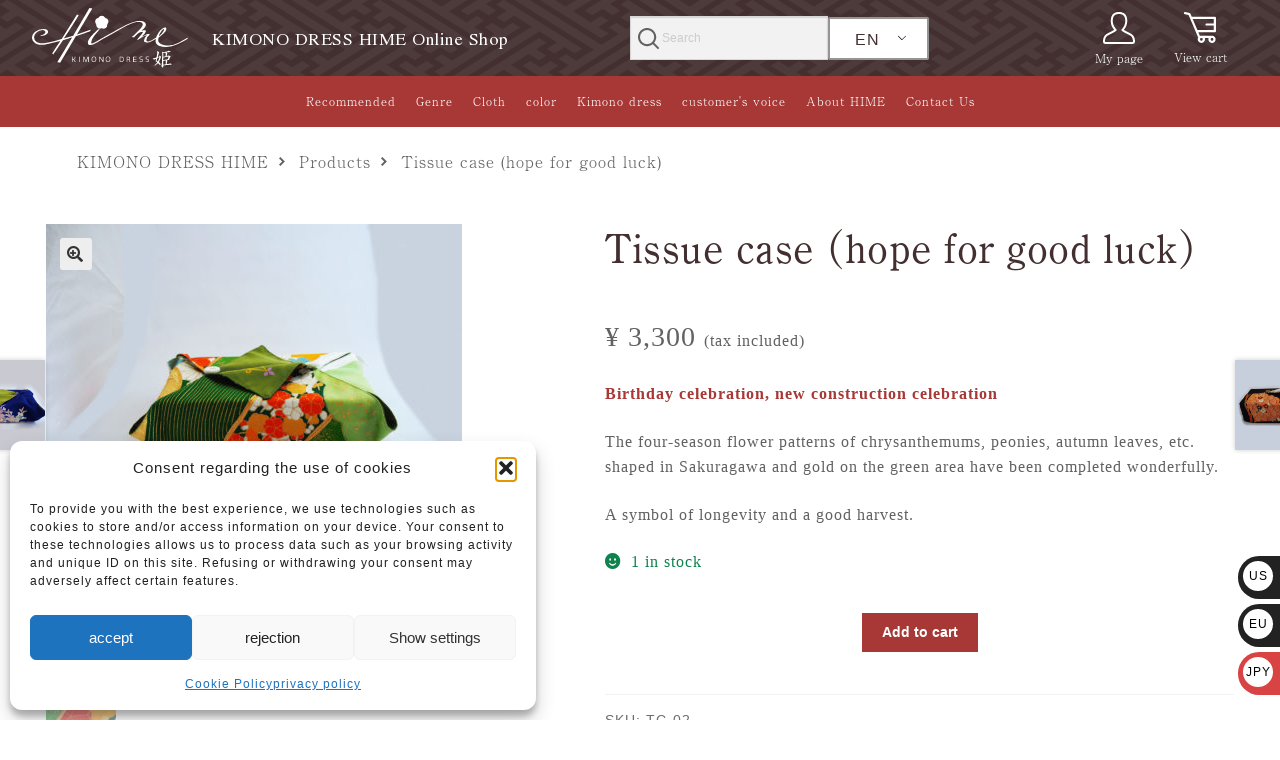

--- FILE ---
content_type: text/html; charset=UTF-8
request_url: https://hime-dress.com/wp19/wp-content/plugins/translatepress-multilingual/includes/trp-ajax.php
body_size: 486
content:
[{"type":"regular","group":"dynamicstrings","translationsArray":{"en_US":{"translated":"{title}","status":"1","editedTranslation":"{title}"}},"original":"{title}"},{"type":"regular","group":"dynamicstrings","translationsArray":{"en_US":{"translated":"Accept","status":"1","editedTranslation":"Accept"}},"original":"Accept"},{"type":"regular","group":"dynamicstrings","translationsArray":{"en_US":{"translated":"Cookie Policy","status":"1","editedTranslation":"Cookie Policy"}},"original":"Cookie Policy"},{"type":"regular","group":"dynamicstrings","translationsArray":{"en_US":{"translated":"Functional","status":"1","editedTranslation":"Functional"}},"original":"Functional"},{"type":"regular","group":"dynamicstrings","translationsArray":{"en_US":{"translated":"Marketing","status":"1","editedTranslation":"Marketing"}},"original":"Marketing"},{"type":"regular","group":"dynamicstrings","translationsArray":{"en_US":{"translated":"Preferences","status":"1","editedTranslation":"Preferences"}},"original":"Preferences"},{"type":"regular","group":"dynamicstrings","translationsArray":{"en_US":{"translated":"Statistics","status":"1","editedTranslation":"Statistics"}},"original":"Statistics"},{"type":"regular","group":"dynamicstrings","translationsArray":{"en_US":{"translated":"The technical storage or access is necessary for the legitimate purpose of storing preferences that are not requested by the subscriber or user.","status":"1","editedTranslation":"The technical storage or access is necessary for the legitimate purpose of storing preferences that are not requested by the subscriber or user."}},"original":"The technical storage or access is necessary for the legitimate purpose of storing preferences that are not requested by the subscriber or user."},{"type":"regular","group":"dynamicstrings","translationsArray":{"en_US":{"translated":"The technical storage or access that is used exclusively for anonymous statistical purposes. Without a subpoena, voluntary compliance on the part of your Internet Service Provider, or additional records from a third party, information stored or retrieved for this purpose alone cannot usually be used to identify you.","status":"1","editedTranslation":"The technical storage or access that is used exclusively for anonymous statistical purposes. Without a subpoena, voluntary compliance on the part of your Internet Service Provider, or additional records from a third party, information stored or retrieved for this purpose alone cannot usually be used to identify you."}},"original":"The technical storage or access that is used exclusively for anonymous statistical purposes. Without a subpoena, voluntary compliance on the part of your Internet Service Provider, or additional records from a third party, information stored or retrieved for this purpose alone cannot usually be used to identify you."},{"type":"regular","group":"dynamicstrings","translationsArray":{"en_US":{"translated":"privacy policy","status":"1","editedTranslation":"privacy policy"}},"original":"\u30d7\u30e9\u30a4\u30d0\u30b7\u30fc\u30dd\u30ea\u30b7\u30fc"}]

--- FILE ---
content_type: text/html; charset=UTF-8
request_url: https://hime-dress.com/wp19/wp-content/plugins/translatepress-multilingual/includes/trp-ajax.php
body_size: 90
content:
[{"type":"regular","group":"dynamicstrings","translationsArray":{"en_US":{"translated":"google-site-verification: google549e76e969927f68.html","status":"1","editedTranslation":"google-site-verification: google549e76e969927f68.html"}},"original":"google-site-verification: google549e76e969927f68.html"}]

--- FILE ---
content_type: text/html; charset=UTF-8
request_url: https://hime-dress.com/wp19/wp-admin/admin-ajax.php
body_size: 431
content:
[
    {
        "type": "regular",
        "group": "Dynamically Added Strings",
        "translationsArray": {
            "en_US": {
                "id": "4781",
                "translated": "",
                "status": "0",
                "block_type": "0",
                "original_id": "4698",
                "editedTranslation": ""
            }
        },
        "original": "https:\/\/hime-dress.com\/wp19\/wp-content\/uploads\/2020\/06\/P6080933-1-416x312.jpg",
        "dbID": "4781",
        "blockType": "0"
    },
    {
        "type": "regular",
        "group": "Dynamically Added Strings",
        "translationsArray": {
            "en_US": {
                "id": "8750",
                "translated": "",
                "status": "0",
                "block_type": "0",
                "original_id": "12522",
                "editedTranslation": ""
            }
        },
        "original": "https:\/\/hime-dress.com\/wp19\/wp-content\/uploads\/2020\/06\/P6080933-1-scaled-e1592118781771.jpg",
        "dbID": "8750",
        "blockType": "0"
    },
    {
        "type": "regular",
        "group": "Dynamically Added Strings",
        "translationsArray": {
            "en_US": {
                "id": "4782",
                "translated": "",
                "status": "0",
                "block_type": "0",
                "original_id": "4699",
                "editedTranslation": ""
            }
        },
        "original": "https:\/\/hime-dress.com\/wp19\/wp-content\/uploads\/2020\/06\/P6080934-416x312.jpg",
        "dbID": "4782",
        "blockType": "0"
    },
    {
        "type": "regular",
        "group": "Dynamically Added Strings",
        "translationsArray": {
            "en_US": {
                "id": "8751",
                "translated": "",
                "status": "0",
                "block_type": "0",
                "original_id": "12523",
                "editedTranslation": ""
            }
        },
        "original": "https:\/\/hime-dress.com\/wp19\/wp-content\/uploads\/2020\/06\/P6080934-scaled-e1592119097502.jpg",
        "dbID": "8751",
        "blockType": "0"
    },
    {
        "type": "regular",
        "group": "Dynamically Added Strings",
        "translationsArray": {
            "en_US": {
                "id": "4783",
                "translated": "",
                "status": "0",
                "block_type": "0",
                "original_id": "4700",
                "editedTranslation": ""
            }
        },
        "original": "https:\/\/hime-dress.com\/wp19\/wp-content\/uploads\/2020\/06\/P6080935-416x312.jpg",
        "dbID": "4783",
        "blockType": "0"
    },
    {
        "type": "regular",
        "group": "Dynamically Added Strings",
        "translationsArray": {
            "en_US": {
                "id": "8752",
                "translated": "",
                "status": "0",
                "block_type": "0",
                "original_id": "12524",
                "editedTranslation": ""
            }
        },
        "original": "https:\/\/hime-dress.com\/wp19\/wp-content\/uploads\/2020\/06\/P6080935-scaled-e1592119117100.jpg",
        "dbID": "8752",
        "blockType": "0"
    },
    {
        "type": "regular",
        "group": "Dynamically Added Strings",
        "translationsArray": {
            "en_US": {
                "id": "4784",
                "translated": "",
                "status": "0",
                "block_type": "0",
                "original_id": "4701",
                "editedTranslation": ""
            }
        },
        "original": "https:\/\/hime-dress.com\/wp19\/wp-content\/uploads\/2020\/06\/P6080937-416x312.jpg",
        "dbID": "4784",
        "blockType": "0"
    },
    {
        "type": "regular",
        "group": "Dynamically Added Strings",
        "translationsArray": {
            "en_US": {
                "id": "8753",
                "translated": "",
                "status": "0",
                "block_type": "0",
                "original_id": "12525",
                "editedTranslation": ""
            }
        },
        "original": "https:\/\/hime-dress.com\/wp19\/wp-content\/uploads\/2020\/06\/P6080937-scaled-e1592119167235.jpg",
        "dbID": "8753",
        "blockType": "0"
    },
    {
        "type": "regular",
        "group": "Dynamically Added Strings",
        "translationsArray": {
            "en_US": {
                "id": "4785",
                "translated": "",
                "status": "0",
                "block_type": "0",
                "original_id": "4702",
                "editedTranslation": ""
            }
        },
        "original": "https:\/\/hime-dress.com\/wp19\/wp-content\/uploads\/2020\/06\/P6080938-416x312.jpg",
        "dbID": "4785",
        "blockType": "0"
    },
    {
        "type": "regular",
        "group": "Dynamically Added Strings",
        "translationsArray": {
            "en_US": {
                "id": "8754",
                "translated": "",
                "status": "0",
                "block_type": "0",
                "original_id": "12526",
                "editedTranslation": ""
            }
        },
        "original": "https:\/\/hime-dress.com\/wp19\/wp-content\/uploads\/2020\/06\/P6080938-scaled-e1592119177456.jpg",
        "dbID": "8754",
        "blockType": "0"
    },
    {
        "type": "regular",
        "group": "Dynamically Added Strings",
        "translationsArray": {
            "en_US": {
                "id": "16421",
                "translated": "Tissue case (hope for good luck)",
                "status": "1",
                "block_type": "0",
                "original_id": "26431",
                "editedTranslation": "Tissue case (hope for good luck)"
            }
        },
        "original": "\u30c6\u30a3\u30c3\u30b7\u30e5\u30b1\u30fc\u30b9\uff08\u958b\u904b\u3092\u9858\u3046\uff09",
        "dbID": "16421",
        "blockType": "0"
    },
    {
        "type": "regular",
        "group": "Dynamically Added Strings",
        "translationsArray": {
            "en_US": {
                "id": "237",
                "translated": "\ud83d\udd0d",
                "status": "1",
                "block_type": "0",
                "original_id": null,
                "editedTranslation": "\ud83d\udd0d"
            }
        },
        "original": "\ud83d\udd0d",
        "dbID": "237",
        "blockType": "0"
    }
]

--- FILE ---
content_type: text/html; charset=utf-8
request_url: https://www.google.com/recaptcha/api2/anchor?ar=1&k=6Ldgn98aAAAAADb8VtjRUF7OqOvEem36TWyfthrO&co=aHR0cHM6Ly9oaW1lLWRyZXNzLmNvbTo0NDM.&hl=en&v=9TiwnJFHeuIw_s0wSd3fiKfN&size=invisible&anchor-ms=20000&execute-ms=30000&cb=tyewoh857h5k
body_size: 48205
content:
<!DOCTYPE HTML><html dir="ltr" lang="en"><head><meta http-equiv="Content-Type" content="text/html; charset=UTF-8">
<meta http-equiv="X-UA-Compatible" content="IE=edge">
<title>reCAPTCHA</title>
<style type="text/css">
/* cyrillic-ext */
@font-face {
  font-family: 'Roboto';
  font-style: normal;
  font-weight: 400;
  font-stretch: 100%;
  src: url(//fonts.gstatic.com/s/roboto/v48/KFO7CnqEu92Fr1ME7kSn66aGLdTylUAMa3GUBHMdazTgWw.woff2) format('woff2');
  unicode-range: U+0460-052F, U+1C80-1C8A, U+20B4, U+2DE0-2DFF, U+A640-A69F, U+FE2E-FE2F;
}
/* cyrillic */
@font-face {
  font-family: 'Roboto';
  font-style: normal;
  font-weight: 400;
  font-stretch: 100%;
  src: url(//fonts.gstatic.com/s/roboto/v48/KFO7CnqEu92Fr1ME7kSn66aGLdTylUAMa3iUBHMdazTgWw.woff2) format('woff2');
  unicode-range: U+0301, U+0400-045F, U+0490-0491, U+04B0-04B1, U+2116;
}
/* greek-ext */
@font-face {
  font-family: 'Roboto';
  font-style: normal;
  font-weight: 400;
  font-stretch: 100%;
  src: url(//fonts.gstatic.com/s/roboto/v48/KFO7CnqEu92Fr1ME7kSn66aGLdTylUAMa3CUBHMdazTgWw.woff2) format('woff2');
  unicode-range: U+1F00-1FFF;
}
/* greek */
@font-face {
  font-family: 'Roboto';
  font-style: normal;
  font-weight: 400;
  font-stretch: 100%;
  src: url(//fonts.gstatic.com/s/roboto/v48/KFO7CnqEu92Fr1ME7kSn66aGLdTylUAMa3-UBHMdazTgWw.woff2) format('woff2');
  unicode-range: U+0370-0377, U+037A-037F, U+0384-038A, U+038C, U+038E-03A1, U+03A3-03FF;
}
/* math */
@font-face {
  font-family: 'Roboto';
  font-style: normal;
  font-weight: 400;
  font-stretch: 100%;
  src: url(//fonts.gstatic.com/s/roboto/v48/KFO7CnqEu92Fr1ME7kSn66aGLdTylUAMawCUBHMdazTgWw.woff2) format('woff2');
  unicode-range: U+0302-0303, U+0305, U+0307-0308, U+0310, U+0312, U+0315, U+031A, U+0326-0327, U+032C, U+032F-0330, U+0332-0333, U+0338, U+033A, U+0346, U+034D, U+0391-03A1, U+03A3-03A9, U+03B1-03C9, U+03D1, U+03D5-03D6, U+03F0-03F1, U+03F4-03F5, U+2016-2017, U+2034-2038, U+203C, U+2040, U+2043, U+2047, U+2050, U+2057, U+205F, U+2070-2071, U+2074-208E, U+2090-209C, U+20D0-20DC, U+20E1, U+20E5-20EF, U+2100-2112, U+2114-2115, U+2117-2121, U+2123-214F, U+2190, U+2192, U+2194-21AE, U+21B0-21E5, U+21F1-21F2, U+21F4-2211, U+2213-2214, U+2216-22FF, U+2308-230B, U+2310, U+2319, U+231C-2321, U+2336-237A, U+237C, U+2395, U+239B-23B7, U+23D0, U+23DC-23E1, U+2474-2475, U+25AF, U+25B3, U+25B7, U+25BD, U+25C1, U+25CA, U+25CC, U+25FB, U+266D-266F, U+27C0-27FF, U+2900-2AFF, U+2B0E-2B11, U+2B30-2B4C, U+2BFE, U+3030, U+FF5B, U+FF5D, U+1D400-1D7FF, U+1EE00-1EEFF;
}
/* symbols */
@font-face {
  font-family: 'Roboto';
  font-style: normal;
  font-weight: 400;
  font-stretch: 100%;
  src: url(//fonts.gstatic.com/s/roboto/v48/KFO7CnqEu92Fr1ME7kSn66aGLdTylUAMaxKUBHMdazTgWw.woff2) format('woff2');
  unicode-range: U+0001-000C, U+000E-001F, U+007F-009F, U+20DD-20E0, U+20E2-20E4, U+2150-218F, U+2190, U+2192, U+2194-2199, U+21AF, U+21E6-21F0, U+21F3, U+2218-2219, U+2299, U+22C4-22C6, U+2300-243F, U+2440-244A, U+2460-24FF, U+25A0-27BF, U+2800-28FF, U+2921-2922, U+2981, U+29BF, U+29EB, U+2B00-2BFF, U+4DC0-4DFF, U+FFF9-FFFB, U+10140-1018E, U+10190-1019C, U+101A0, U+101D0-101FD, U+102E0-102FB, U+10E60-10E7E, U+1D2C0-1D2D3, U+1D2E0-1D37F, U+1F000-1F0FF, U+1F100-1F1AD, U+1F1E6-1F1FF, U+1F30D-1F30F, U+1F315, U+1F31C, U+1F31E, U+1F320-1F32C, U+1F336, U+1F378, U+1F37D, U+1F382, U+1F393-1F39F, U+1F3A7-1F3A8, U+1F3AC-1F3AF, U+1F3C2, U+1F3C4-1F3C6, U+1F3CA-1F3CE, U+1F3D4-1F3E0, U+1F3ED, U+1F3F1-1F3F3, U+1F3F5-1F3F7, U+1F408, U+1F415, U+1F41F, U+1F426, U+1F43F, U+1F441-1F442, U+1F444, U+1F446-1F449, U+1F44C-1F44E, U+1F453, U+1F46A, U+1F47D, U+1F4A3, U+1F4B0, U+1F4B3, U+1F4B9, U+1F4BB, U+1F4BF, U+1F4C8-1F4CB, U+1F4D6, U+1F4DA, U+1F4DF, U+1F4E3-1F4E6, U+1F4EA-1F4ED, U+1F4F7, U+1F4F9-1F4FB, U+1F4FD-1F4FE, U+1F503, U+1F507-1F50B, U+1F50D, U+1F512-1F513, U+1F53E-1F54A, U+1F54F-1F5FA, U+1F610, U+1F650-1F67F, U+1F687, U+1F68D, U+1F691, U+1F694, U+1F698, U+1F6AD, U+1F6B2, U+1F6B9-1F6BA, U+1F6BC, U+1F6C6-1F6CF, U+1F6D3-1F6D7, U+1F6E0-1F6EA, U+1F6F0-1F6F3, U+1F6F7-1F6FC, U+1F700-1F7FF, U+1F800-1F80B, U+1F810-1F847, U+1F850-1F859, U+1F860-1F887, U+1F890-1F8AD, U+1F8B0-1F8BB, U+1F8C0-1F8C1, U+1F900-1F90B, U+1F93B, U+1F946, U+1F984, U+1F996, U+1F9E9, U+1FA00-1FA6F, U+1FA70-1FA7C, U+1FA80-1FA89, U+1FA8F-1FAC6, U+1FACE-1FADC, U+1FADF-1FAE9, U+1FAF0-1FAF8, U+1FB00-1FBFF;
}
/* vietnamese */
@font-face {
  font-family: 'Roboto';
  font-style: normal;
  font-weight: 400;
  font-stretch: 100%;
  src: url(//fonts.gstatic.com/s/roboto/v48/KFO7CnqEu92Fr1ME7kSn66aGLdTylUAMa3OUBHMdazTgWw.woff2) format('woff2');
  unicode-range: U+0102-0103, U+0110-0111, U+0128-0129, U+0168-0169, U+01A0-01A1, U+01AF-01B0, U+0300-0301, U+0303-0304, U+0308-0309, U+0323, U+0329, U+1EA0-1EF9, U+20AB;
}
/* latin-ext */
@font-face {
  font-family: 'Roboto';
  font-style: normal;
  font-weight: 400;
  font-stretch: 100%;
  src: url(//fonts.gstatic.com/s/roboto/v48/KFO7CnqEu92Fr1ME7kSn66aGLdTylUAMa3KUBHMdazTgWw.woff2) format('woff2');
  unicode-range: U+0100-02BA, U+02BD-02C5, U+02C7-02CC, U+02CE-02D7, U+02DD-02FF, U+0304, U+0308, U+0329, U+1D00-1DBF, U+1E00-1E9F, U+1EF2-1EFF, U+2020, U+20A0-20AB, U+20AD-20C0, U+2113, U+2C60-2C7F, U+A720-A7FF;
}
/* latin */
@font-face {
  font-family: 'Roboto';
  font-style: normal;
  font-weight: 400;
  font-stretch: 100%;
  src: url(//fonts.gstatic.com/s/roboto/v48/KFO7CnqEu92Fr1ME7kSn66aGLdTylUAMa3yUBHMdazQ.woff2) format('woff2');
  unicode-range: U+0000-00FF, U+0131, U+0152-0153, U+02BB-02BC, U+02C6, U+02DA, U+02DC, U+0304, U+0308, U+0329, U+2000-206F, U+20AC, U+2122, U+2191, U+2193, U+2212, U+2215, U+FEFF, U+FFFD;
}
/* cyrillic-ext */
@font-face {
  font-family: 'Roboto';
  font-style: normal;
  font-weight: 500;
  font-stretch: 100%;
  src: url(//fonts.gstatic.com/s/roboto/v48/KFO7CnqEu92Fr1ME7kSn66aGLdTylUAMa3GUBHMdazTgWw.woff2) format('woff2');
  unicode-range: U+0460-052F, U+1C80-1C8A, U+20B4, U+2DE0-2DFF, U+A640-A69F, U+FE2E-FE2F;
}
/* cyrillic */
@font-face {
  font-family: 'Roboto';
  font-style: normal;
  font-weight: 500;
  font-stretch: 100%;
  src: url(//fonts.gstatic.com/s/roboto/v48/KFO7CnqEu92Fr1ME7kSn66aGLdTylUAMa3iUBHMdazTgWw.woff2) format('woff2');
  unicode-range: U+0301, U+0400-045F, U+0490-0491, U+04B0-04B1, U+2116;
}
/* greek-ext */
@font-face {
  font-family: 'Roboto';
  font-style: normal;
  font-weight: 500;
  font-stretch: 100%;
  src: url(//fonts.gstatic.com/s/roboto/v48/KFO7CnqEu92Fr1ME7kSn66aGLdTylUAMa3CUBHMdazTgWw.woff2) format('woff2');
  unicode-range: U+1F00-1FFF;
}
/* greek */
@font-face {
  font-family: 'Roboto';
  font-style: normal;
  font-weight: 500;
  font-stretch: 100%;
  src: url(//fonts.gstatic.com/s/roboto/v48/KFO7CnqEu92Fr1ME7kSn66aGLdTylUAMa3-UBHMdazTgWw.woff2) format('woff2');
  unicode-range: U+0370-0377, U+037A-037F, U+0384-038A, U+038C, U+038E-03A1, U+03A3-03FF;
}
/* math */
@font-face {
  font-family: 'Roboto';
  font-style: normal;
  font-weight: 500;
  font-stretch: 100%;
  src: url(//fonts.gstatic.com/s/roboto/v48/KFO7CnqEu92Fr1ME7kSn66aGLdTylUAMawCUBHMdazTgWw.woff2) format('woff2');
  unicode-range: U+0302-0303, U+0305, U+0307-0308, U+0310, U+0312, U+0315, U+031A, U+0326-0327, U+032C, U+032F-0330, U+0332-0333, U+0338, U+033A, U+0346, U+034D, U+0391-03A1, U+03A3-03A9, U+03B1-03C9, U+03D1, U+03D5-03D6, U+03F0-03F1, U+03F4-03F5, U+2016-2017, U+2034-2038, U+203C, U+2040, U+2043, U+2047, U+2050, U+2057, U+205F, U+2070-2071, U+2074-208E, U+2090-209C, U+20D0-20DC, U+20E1, U+20E5-20EF, U+2100-2112, U+2114-2115, U+2117-2121, U+2123-214F, U+2190, U+2192, U+2194-21AE, U+21B0-21E5, U+21F1-21F2, U+21F4-2211, U+2213-2214, U+2216-22FF, U+2308-230B, U+2310, U+2319, U+231C-2321, U+2336-237A, U+237C, U+2395, U+239B-23B7, U+23D0, U+23DC-23E1, U+2474-2475, U+25AF, U+25B3, U+25B7, U+25BD, U+25C1, U+25CA, U+25CC, U+25FB, U+266D-266F, U+27C0-27FF, U+2900-2AFF, U+2B0E-2B11, U+2B30-2B4C, U+2BFE, U+3030, U+FF5B, U+FF5D, U+1D400-1D7FF, U+1EE00-1EEFF;
}
/* symbols */
@font-face {
  font-family: 'Roboto';
  font-style: normal;
  font-weight: 500;
  font-stretch: 100%;
  src: url(//fonts.gstatic.com/s/roboto/v48/KFO7CnqEu92Fr1ME7kSn66aGLdTylUAMaxKUBHMdazTgWw.woff2) format('woff2');
  unicode-range: U+0001-000C, U+000E-001F, U+007F-009F, U+20DD-20E0, U+20E2-20E4, U+2150-218F, U+2190, U+2192, U+2194-2199, U+21AF, U+21E6-21F0, U+21F3, U+2218-2219, U+2299, U+22C4-22C6, U+2300-243F, U+2440-244A, U+2460-24FF, U+25A0-27BF, U+2800-28FF, U+2921-2922, U+2981, U+29BF, U+29EB, U+2B00-2BFF, U+4DC0-4DFF, U+FFF9-FFFB, U+10140-1018E, U+10190-1019C, U+101A0, U+101D0-101FD, U+102E0-102FB, U+10E60-10E7E, U+1D2C0-1D2D3, U+1D2E0-1D37F, U+1F000-1F0FF, U+1F100-1F1AD, U+1F1E6-1F1FF, U+1F30D-1F30F, U+1F315, U+1F31C, U+1F31E, U+1F320-1F32C, U+1F336, U+1F378, U+1F37D, U+1F382, U+1F393-1F39F, U+1F3A7-1F3A8, U+1F3AC-1F3AF, U+1F3C2, U+1F3C4-1F3C6, U+1F3CA-1F3CE, U+1F3D4-1F3E0, U+1F3ED, U+1F3F1-1F3F3, U+1F3F5-1F3F7, U+1F408, U+1F415, U+1F41F, U+1F426, U+1F43F, U+1F441-1F442, U+1F444, U+1F446-1F449, U+1F44C-1F44E, U+1F453, U+1F46A, U+1F47D, U+1F4A3, U+1F4B0, U+1F4B3, U+1F4B9, U+1F4BB, U+1F4BF, U+1F4C8-1F4CB, U+1F4D6, U+1F4DA, U+1F4DF, U+1F4E3-1F4E6, U+1F4EA-1F4ED, U+1F4F7, U+1F4F9-1F4FB, U+1F4FD-1F4FE, U+1F503, U+1F507-1F50B, U+1F50D, U+1F512-1F513, U+1F53E-1F54A, U+1F54F-1F5FA, U+1F610, U+1F650-1F67F, U+1F687, U+1F68D, U+1F691, U+1F694, U+1F698, U+1F6AD, U+1F6B2, U+1F6B9-1F6BA, U+1F6BC, U+1F6C6-1F6CF, U+1F6D3-1F6D7, U+1F6E0-1F6EA, U+1F6F0-1F6F3, U+1F6F7-1F6FC, U+1F700-1F7FF, U+1F800-1F80B, U+1F810-1F847, U+1F850-1F859, U+1F860-1F887, U+1F890-1F8AD, U+1F8B0-1F8BB, U+1F8C0-1F8C1, U+1F900-1F90B, U+1F93B, U+1F946, U+1F984, U+1F996, U+1F9E9, U+1FA00-1FA6F, U+1FA70-1FA7C, U+1FA80-1FA89, U+1FA8F-1FAC6, U+1FACE-1FADC, U+1FADF-1FAE9, U+1FAF0-1FAF8, U+1FB00-1FBFF;
}
/* vietnamese */
@font-face {
  font-family: 'Roboto';
  font-style: normal;
  font-weight: 500;
  font-stretch: 100%;
  src: url(//fonts.gstatic.com/s/roboto/v48/KFO7CnqEu92Fr1ME7kSn66aGLdTylUAMa3OUBHMdazTgWw.woff2) format('woff2');
  unicode-range: U+0102-0103, U+0110-0111, U+0128-0129, U+0168-0169, U+01A0-01A1, U+01AF-01B0, U+0300-0301, U+0303-0304, U+0308-0309, U+0323, U+0329, U+1EA0-1EF9, U+20AB;
}
/* latin-ext */
@font-face {
  font-family: 'Roboto';
  font-style: normal;
  font-weight: 500;
  font-stretch: 100%;
  src: url(//fonts.gstatic.com/s/roboto/v48/KFO7CnqEu92Fr1ME7kSn66aGLdTylUAMa3KUBHMdazTgWw.woff2) format('woff2');
  unicode-range: U+0100-02BA, U+02BD-02C5, U+02C7-02CC, U+02CE-02D7, U+02DD-02FF, U+0304, U+0308, U+0329, U+1D00-1DBF, U+1E00-1E9F, U+1EF2-1EFF, U+2020, U+20A0-20AB, U+20AD-20C0, U+2113, U+2C60-2C7F, U+A720-A7FF;
}
/* latin */
@font-face {
  font-family: 'Roboto';
  font-style: normal;
  font-weight: 500;
  font-stretch: 100%;
  src: url(//fonts.gstatic.com/s/roboto/v48/KFO7CnqEu92Fr1ME7kSn66aGLdTylUAMa3yUBHMdazQ.woff2) format('woff2');
  unicode-range: U+0000-00FF, U+0131, U+0152-0153, U+02BB-02BC, U+02C6, U+02DA, U+02DC, U+0304, U+0308, U+0329, U+2000-206F, U+20AC, U+2122, U+2191, U+2193, U+2212, U+2215, U+FEFF, U+FFFD;
}
/* cyrillic-ext */
@font-face {
  font-family: 'Roboto';
  font-style: normal;
  font-weight: 900;
  font-stretch: 100%;
  src: url(//fonts.gstatic.com/s/roboto/v48/KFO7CnqEu92Fr1ME7kSn66aGLdTylUAMa3GUBHMdazTgWw.woff2) format('woff2');
  unicode-range: U+0460-052F, U+1C80-1C8A, U+20B4, U+2DE0-2DFF, U+A640-A69F, U+FE2E-FE2F;
}
/* cyrillic */
@font-face {
  font-family: 'Roboto';
  font-style: normal;
  font-weight: 900;
  font-stretch: 100%;
  src: url(//fonts.gstatic.com/s/roboto/v48/KFO7CnqEu92Fr1ME7kSn66aGLdTylUAMa3iUBHMdazTgWw.woff2) format('woff2');
  unicode-range: U+0301, U+0400-045F, U+0490-0491, U+04B0-04B1, U+2116;
}
/* greek-ext */
@font-face {
  font-family: 'Roboto';
  font-style: normal;
  font-weight: 900;
  font-stretch: 100%;
  src: url(//fonts.gstatic.com/s/roboto/v48/KFO7CnqEu92Fr1ME7kSn66aGLdTylUAMa3CUBHMdazTgWw.woff2) format('woff2');
  unicode-range: U+1F00-1FFF;
}
/* greek */
@font-face {
  font-family: 'Roboto';
  font-style: normal;
  font-weight: 900;
  font-stretch: 100%;
  src: url(//fonts.gstatic.com/s/roboto/v48/KFO7CnqEu92Fr1ME7kSn66aGLdTylUAMa3-UBHMdazTgWw.woff2) format('woff2');
  unicode-range: U+0370-0377, U+037A-037F, U+0384-038A, U+038C, U+038E-03A1, U+03A3-03FF;
}
/* math */
@font-face {
  font-family: 'Roboto';
  font-style: normal;
  font-weight: 900;
  font-stretch: 100%;
  src: url(//fonts.gstatic.com/s/roboto/v48/KFO7CnqEu92Fr1ME7kSn66aGLdTylUAMawCUBHMdazTgWw.woff2) format('woff2');
  unicode-range: U+0302-0303, U+0305, U+0307-0308, U+0310, U+0312, U+0315, U+031A, U+0326-0327, U+032C, U+032F-0330, U+0332-0333, U+0338, U+033A, U+0346, U+034D, U+0391-03A1, U+03A3-03A9, U+03B1-03C9, U+03D1, U+03D5-03D6, U+03F0-03F1, U+03F4-03F5, U+2016-2017, U+2034-2038, U+203C, U+2040, U+2043, U+2047, U+2050, U+2057, U+205F, U+2070-2071, U+2074-208E, U+2090-209C, U+20D0-20DC, U+20E1, U+20E5-20EF, U+2100-2112, U+2114-2115, U+2117-2121, U+2123-214F, U+2190, U+2192, U+2194-21AE, U+21B0-21E5, U+21F1-21F2, U+21F4-2211, U+2213-2214, U+2216-22FF, U+2308-230B, U+2310, U+2319, U+231C-2321, U+2336-237A, U+237C, U+2395, U+239B-23B7, U+23D0, U+23DC-23E1, U+2474-2475, U+25AF, U+25B3, U+25B7, U+25BD, U+25C1, U+25CA, U+25CC, U+25FB, U+266D-266F, U+27C0-27FF, U+2900-2AFF, U+2B0E-2B11, U+2B30-2B4C, U+2BFE, U+3030, U+FF5B, U+FF5D, U+1D400-1D7FF, U+1EE00-1EEFF;
}
/* symbols */
@font-face {
  font-family: 'Roboto';
  font-style: normal;
  font-weight: 900;
  font-stretch: 100%;
  src: url(//fonts.gstatic.com/s/roboto/v48/KFO7CnqEu92Fr1ME7kSn66aGLdTylUAMaxKUBHMdazTgWw.woff2) format('woff2');
  unicode-range: U+0001-000C, U+000E-001F, U+007F-009F, U+20DD-20E0, U+20E2-20E4, U+2150-218F, U+2190, U+2192, U+2194-2199, U+21AF, U+21E6-21F0, U+21F3, U+2218-2219, U+2299, U+22C4-22C6, U+2300-243F, U+2440-244A, U+2460-24FF, U+25A0-27BF, U+2800-28FF, U+2921-2922, U+2981, U+29BF, U+29EB, U+2B00-2BFF, U+4DC0-4DFF, U+FFF9-FFFB, U+10140-1018E, U+10190-1019C, U+101A0, U+101D0-101FD, U+102E0-102FB, U+10E60-10E7E, U+1D2C0-1D2D3, U+1D2E0-1D37F, U+1F000-1F0FF, U+1F100-1F1AD, U+1F1E6-1F1FF, U+1F30D-1F30F, U+1F315, U+1F31C, U+1F31E, U+1F320-1F32C, U+1F336, U+1F378, U+1F37D, U+1F382, U+1F393-1F39F, U+1F3A7-1F3A8, U+1F3AC-1F3AF, U+1F3C2, U+1F3C4-1F3C6, U+1F3CA-1F3CE, U+1F3D4-1F3E0, U+1F3ED, U+1F3F1-1F3F3, U+1F3F5-1F3F7, U+1F408, U+1F415, U+1F41F, U+1F426, U+1F43F, U+1F441-1F442, U+1F444, U+1F446-1F449, U+1F44C-1F44E, U+1F453, U+1F46A, U+1F47D, U+1F4A3, U+1F4B0, U+1F4B3, U+1F4B9, U+1F4BB, U+1F4BF, U+1F4C8-1F4CB, U+1F4D6, U+1F4DA, U+1F4DF, U+1F4E3-1F4E6, U+1F4EA-1F4ED, U+1F4F7, U+1F4F9-1F4FB, U+1F4FD-1F4FE, U+1F503, U+1F507-1F50B, U+1F50D, U+1F512-1F513, U+1F53E-1F54A, U+1F54F-1F5FA, U+1F610, U+1F650-1F67F, U+1F687, U+1F68D, U+1F691, U+1F694, U+1F698, U+1F6AD, U+1F6B2, U+1F6B9-1F6BA, U+1F6BC, U+1F6C6-1F6CF, U+1F6D3-1F6D7, U+1F6E0-1F6EA, U+1F6F0-1F6F3, U+1F6F7-1F6FC, U+1F700-1F7FF, U+1F800-1F80B, U+1F810-1F847, U+1F850-1F859, U+1F860-1F887, U+1F890-1F8AD, U+1F8B0-1F8BB, U+1F8C0-1F8C1, U+1F900-1F90B, U+1F93B, U+1F946, U+1F984, U+1F996, U+1F9E9, U+1FA00-1FA6F, U+1FA70-1FA7C, U+1FA80-1FA89, U+1FA8F-1FAC6, U+1FACE-1FADC, U+1FADF-1FAE9, U+1FAF0-1FAF8, U+1FB00-1FBFF;
}
/* vietnamese */
@font-face {
  font-family: 'Roboto';
  font-style: normal;
  font-weight: 900;
  font-stretch: 100%;
  src: url(//fonts.gstatic.com/s/roboto/v48/KFO7CnqEu92Fr1ME7kSn66aGLdTylUAMa3OUBHMdazTgWw.woff2) format('woff2');
  unicode-range: U+0102-0103, U+0110-0111, U+0128-0129, U+0168-0169, U+01A0-01A1, U+01AF-01B0, U+0300-0301, U+0303-0304, U+0308-0309, U+0323, U+0329, U+1EA0-1EF9, U+20AB;
}
/* latin-ext */
@font-face {
  font-family: 'Roboto';
  font-style: normal;
  font-weight: 900;
  font-stretch: 100%;
  src: url(//fonts.gstatic.com/s/roboto/v48/KFO7CnqEu92Fr1ME7kSn66aGLdTylUAMa3KUBHMdazTgWw.woff2) format('woff2');
  unicode-range: U+0100-02BA, U+02BD-02C5, U+02C7-02CC, U+02CE-02D7, U+02DD-02FF, U+0304, U+0308, U+0329, U+1D00-1DBF, U+1E00-1E9F, U+1EF2-1EFF, U+2020, U+20A0-20AB, U+20AD-20C0, U+2113, U+2C60-2C7F, U+A720-A7FF;
}
/* latin */
@font-face {
  font-family: 'Roboto';
  font-style: normal;
  font-weight: 900;
  font-stretch: 100%;
  src: url(//fonts.gstatic.com/s/roboto/v48/KFO7CnqEu92Fr1ME7kSn66aGLdTylUAMa3yUBHMdazQ.woff2) format('woff2');
  unicode-range: U+0000-00FF, U+0131, U+0152-0153, U+02BB-02BC, U+02C6, U+02DA, U+02DC, U+0304, U+0308, U+0329, U+2000-206F, U+20AC, U+2122, U+2191, U+2193, U+2212, U+2215, U+FEFF, U+FFFD;
}

</style>
<link rel="stylesheet" type="text/css" href="https://www.gstatic.com/recaptcha/releases/9TiwnJFHeuIw_s0wSd3fiKfN/styles__ltr.css">
<script nonce="10ez9x_isEeUkm2ylLXDeA" type="text/javascript">window['__recaptcha_api'] = 'https://www.google.com/recaptcha/api2/';</script>
<script type="text/javascript" src="https://www.gstatic.com/recaptcha/releases/9TiwnJFHeuIw_s0wSd3fiKfN/recaptcha__en.js" nonce="10ez9x_isEeUkm2ylLXDeA">
      
    </script></head>
<body><div id="rc-anchor-alert" class="rc-anchor-alert"></div>
<input type="hidden" id="recaptcha-token" value="[base64]">
<script type="text/javascript" nonce="10ez9x_isEeUkm2ylLXDeA">
      recaptcha.anchor.Main.init("[\x22ainput\x22,[\x22bgdata\x22,\x22\x22,\[base64]/[base64]/UltIKytdPWE6KGE8MjA0OD9SW0grK109YT4+NnwxOTI6KChhJjY0NTEyKT09NTUyOTYmJnErMTxoLmxlbmd0aCYmKGguY2hhckNvZGVBdChxKzEpJjY0NTEyKT09NTYzMjA/[base64]/MjU1OlI/[base64]/[base64]/[base64]/[base64]/[base64]/[base64]/[base64]/[base64]/[base64]/[base64]\x22,\[base64]\x22,\x22I2BeHsOKMFHCkMKAwqTCvcO0bsKFwo7DhVPDjsKWwqPDuWNmw4rCo8KfIsOeDsOiRHR6BsK3YzBbNijCt1Ftw6BrGxlwMcOWw5/Dj0DDn0TDmMOpPMOWaMOWwqnCpMK9wozCjjcAw7h+w60lcXkMwrbDncKPJ0Y+RMONwopUX8K3woPCiT7DhsKmMsKNaMKyc8K/ScKVw7hJwqJdw7Yrw74KwoI/aTHDphnCk35mw749w54MGD/CmsKIwozCvsOyHWrDuQvDg8KBwqjCuhFxw6rDicK3NcKNSMOWwpjDtWNBwrPCuAfDkcO2woTCncKfGsKiMg87w4DClEdWwpgZwqViK2JlWGPDgMOJwpBRRzlvw7/CqDTDriDDgTA4LkVkGRABwrB6w5fCusOxwrnCj8K7WMORw4cVwqsBwqERwpPDtsOZwpzDgMKvLsKZGTUlX2Z+T8OUw7dRw6MiwoU0wqDCgwMgfFJqecKbD8KafkzCjMOjfn50woPChcOXwqLCokXDhWfCvcOFwovCtMKnw40vwp3DmsOAw4rCviNoKMKewo7DicK/[base64]/CpznDqXddH0hpR8OOesObw4J8OXXCqz94F8KyfwJEwqs9w7jDqsKoF8KuwqzCosK8w71iw6h5O8KCJ0fDo8OcQcOJw4rDnxnCsMOrwqMyD8OLCjrCs8O/PmhBOcOyw6rCuxLDncOUEWo8wpfDhELCq8OYwp7Dj8OrcSrDs8KzwrDCkXXCpFImw6TDr8Knwp0sw40awozCoMK9wrbDlHPDhMKdwqPDu2x1wpVNw6Elw7rDpMKfTsKSw5E0LMOfe8KqXDPCksKMwqQzw7nClTPCoB4iVhjCgAUFwr/Djg01YynCgSDCmcOdWMKfwqsEfBLDoMKTKmYCw77Cv8O6w7/CgMKkcMOfwo9cOHTCjcONYHUGw6rCinPCm8Kjw7zDk3LDl2HCo8KVVENkH8KJw6ILMlTDrcKewrA/[base64]/CtMOlIVoFw6MSQC16VMKIwr3CuBpWGsO+w7DCnsK/wqPDlCXChcO/w6/DkMKNI8OAw5/DhsOAAsK2woPDmcOLw7Yka8OEwp41wpnCqxxIwowyw7MIw5ExYzPCnxZ5w5QgSMOvZsO9TcKJwrlGTcKpUMKHw6/CocOiHMKgw4XCuTQHLhnClFzDrSPCpMKnwrJvwr8NwrEHA8KVw7xKw6UdJXrCvcOIwovCu8OMwrLDvcO+woHDmUHCkMKtw658w4oRw6jDlm7Ds2rCuBA4XcOOw5RFw4XDvC3Djm/CshYtBWzDqUjDjGEFw4kpc3jCmsONwqDDrMO1wrNHE8OjKsOuJ8KHTsKLwpQOw6gFOcKEw68twrnDnEQOLsKeVMOMCMKoLkfCnsKuZlvCg8KfwrbCmWzDtVgGZcOCwqzCkBkaVyxXwpjCpMOSwqI1w70qwoXCqAgAw4/DocOdwoA3N1rDosKVJWNdNFjDo8ODw5M2w4dfL8KmbX7CjGAwZsKkw7zDoH8nE0chw7bCuDhUwqwuwqbCsWbDqmt2M8KqbQXCusKHwpwZWwzDphLCrigawpfDh8K2KMOhw4xXw4/CisK0N0UsFcOnw7PCscOjQcOkaB7DvUU+Y8Kmw7/ClHhvw48qwqUiaFfCicO+dRbDvnhTasKDw6whNUHDsWbCm8KJw6PDkU7Cg8KGw4wVwrvDnikyNWIvZlxiw7lgw6LCgEXDiFjDq1Q7w7omGTERJxTChsO/OsOuwr0OFwQJVzPDnMO9W1FPHVZzQMKKZsKEL3FYYy/Cu8ONVMKjMxx0bBJQVR0Zwr/DvzJ/[base64]/[base64]/D8OVEcKkw63DvjPDucOuwrvCtsK1fsK+w5TCssOkw4fDojYjOsKTXcONLD9BbMOMTADDkxTDtsKoV8K/f8KZwpvCpcKKJCDCtMK+wqvClSdCw4XCvVI5RcO4RGRvwpzDsk/DmcKCw7zCgsOKw548bMOvw6fCvMKOP8Olwrh8wq/Cm8KRwrjCscKCPDsHwpJAckzDoH7CrFDCtyTDqGLDhsOZXCAXw7vDqFDDp1snRx7ClsO6M8OEwrjClsKXB8OIw5XDh8O+w5BrUBU/[base64]/[base64]/wrtSN8KFe0PCpTbCkgcaw4HCuMKkKsO1Y1JlwoBPwq/CjCYOZDVaOyZxwqXChMKSBcO2wq7CtcKsNxgrDwdeUlvDtA7ChsOpa23ClsOFIMKzVsO/wpZZw7EYwqLDvRs8M8OvwpcFbsO/[base64]/[base64]/Cq8OaQXHCmsKnMlLCi8KBwpQJZzJ+OxZywqgUR8KVQzpyTWUfJcOSKMOow4QRcj7Dm2oZwpAwwpxCw6LCjkTCl8OfdQEVL8K8K3tSBkbDpFNyEsKXw7cMTsKrKWPDlDFpAAPDicK/w6bDtsKUw6bDvXDDlcKeKmjCt8O8w7rDpcK7w6VnMkg4wrRGPcODw4ljw68oLsKZL23DqsK+w5LCncOWwrvDlC1aw6s/McOIw5jDjQbCusO/M8O0w6FNwp46w59Dw5F9HlHCj1FBw4lwacKQw5wlY8KjYcOGNgBPw4HCpzLCow7CsRLDvz/[base64]/OgTDqsK1w504w6PDmANBJsKqwrrCjCvCtXBPwoPCgsK/w57CoMOIw7ZgYsOxc2YJdMOFdQlqFTxlw63DgSN8wohrwp9Pw4LDozpRwrzCpDBrwpJpwqIia2bDqMO3wq1Xw7pMNBxBw6hCw7LCgsKgZyVJE2rDol3CiMK/[base64]/DscOcw40Cw5zDoMKJZy3DuMKDw6JXV8ORwpTDjsOnaRohRinDrXMhwrpsDcKAGMOvwrt3wqw5w4fCt8OjA8Kdw71uwq7CscKDwpY8w6fDinLDuMOtAVtUwoHCl1QyDsKAZ8OTwqDChsO8w5zDmGzDocKXT2thw4/Cug/DuWjDqHXCqMK5w4IlwpvCuMK3wq1OOw9HHcOhaGILwqfCtA55WyZ/[base64]/[base64]/w4DDjyQlwoXDknHCl8K9UMKmw4jDssKIw7bDi8Ojw6fCpQ/[base64]/[base64]/[base64]/Cty7CgcO1P8K1w7rCjGRVw71tJcOBSMK+wpMIS8KTUcOoHXZbwo99dwFWccOFw5vDmzfCvjFMw7/Cg8KbacOfw6vDiDfChcKTdsOgESdHOsKzekt8wqIrwrgLw5RQwrMjw4FoXMOjwqsVw63CgsOLwqAbw7DDoVYMLsKOLsOEe8KJw7rDugo0EMOHasKEXFPCumPDm2XDn0FWY27CtxAFwojDn3/Dsi89YcKRwp/DqsOdw4LDvxpLKsOICWgaw650w5bDlQzCv8Kxw5Utw6/DrMOoeMKjJsKvUsKmZsKwwohOW8OuDS0cQsKdw7XCjsOnwqbDpcKwwoLCnsKaN0N9PmHCicO/[base64]/DqsKhA8OOwrcATMKsRsK0w6TCs3EzGwXCvnbDvETDlsKjw7XDpMOiw4ZHw4xQfTzDlSbCgHnCphLDv8Otw5NSAsKWwoA9bMKtC8KwN8ODw4HDocKmw416w7F5wpzDrWoqw4oYw4PDiy1lJcOdWsKAw63Ds8OHWxhmwp/[base64]/DqQDDlCXCmVw9wo/DpR4gw4bDkiXCsMOmw5QHeRMTAcK+K2nDusKvw4wZPhHCnFoFw67DqcK5cMOdOijDmSBWw5sYwo0qPMOzeMOSw4/DgsKWwr5WEX1/NETCkSrDjw/CtsOvw5cvE8KqworDn18NEUPDuXjDqsKQw5XDkhI3wrbCq8OaJcKDDG83w4LCtk85wrlUF8OIwqvCrlPCm8ONwoRJGcKBw4TCpibCmnDCmcKPcCJWwp0SBnpGQcOCwpIqHyvCrsOnwqwDw6TDn8KBDwo/wp5hwqDDgsK6bC5hdcKvHB5gwro7w7TDvBcDO8KVw6w4EnBDKHNYeGs9w7N7RcOkLMKwYX7CnMOMbjbCmG/[base64]/CsCc1wol6dXXDon7DnxoIwq8UMT3CsHBLwp0Uw5tSBsOffG51wrIdTMO3anQnw7s3w7DDjxVJwqJew6A0w4HDiDNRPjVqIsO3a8KOL8KodmoOVcO0wq/[base64]/DgMOsWcOOworCn8Okw7xRw4Rew6TDscOhwqNRwqNTwqjCqMOiA8Ooe8KrQ1UTC8O4w5/CtsKNO8Kzw5LCqUPDpcKKRwfDmsO4KQdVwpNGVsOmbMOqJcOlGMKUwpXDtzlYwqRkw6ILwrQzw53Cg8OWwpTDnF3DjXvDmW5TYsOedMOuwopiw7zDryHDksOcesOcw605aTYaw4sDwpQ/SsKEw4EvJi9ww7/Cgn4yTMOOfVDChl5Xwq0hMAvDvMOMAMKXw6XDgHMzwo3DtsK3Mw/CnkpYw7Q0JMKyY8OAUTdjK8Kkw77DmsKPDTx0PEwVwr/Dpw7CqU3DgMOkSQs/OcKgNMOawrV5B8OEw6PDpSrDuynComrCnE54wrdpKHMpw7nCjMKRLgTDr8OCw4PCk0t5wrAIw4jDvA/Cj8KTG8Kbw7HDuMKrw5DDjH3DvcOqw6UzHlDDlsKZw4fDsCh3w7BPPDXDqAxAT8OAw6PDoF1kw6RUO3fDm8Kgb0xQaSs8w47Dp8KyfRnCvjRbwrN9w57Ci8KZHsKECMOAwrxnw5FLasKKwqjCrcO5UQDDkk3DshApwrLCgzR/P8KCYn5/BkpywqXCusKOJ2paQRDCsMKjwpVTw5rDncK5f8OZZcKbw4nCgiJUO0XCsQI/[base64]/DicOEbzMww6vDucKewqk/w5sew5rDgi3CvsKfw6pmw6pfw6xmwrpwMMK5OVLDo8K4woLDlsOZJsKpw4jDuGMqXMO+S13DilNCW8KsCMOpwqVac1R3w5Eww4DCt8OLW1nDnMKNNsOwLMOew5vCnQBadcKRwq5HPnHCmjnCmRbDncKWwosQKlDCocK8wpDDoBlTXsOMw7LDjMK1S2/[base64]/CvMOwNcOnY8KvdsOZw7gFwqfDjsOXN8OMwrBnEMKTNFDDjzVpwoXCtsORw6smw7TChsKswpIve8KoZ8KxCcKEL8KzHAzDoBEbw7VGwqDClyN+wq7Cg8Kowq7DqjY+acOhw5U2E11tw7law7taC8KCbMKUw7XDoBopbMK1J0fCjjE7w6MrQVrCncKJw7Qvwo/[base64]/DjxHCplMwwqnDrcOUwovCoArDkT8DGxhNZMKcwrU+FcOgw4FYwpB1DsKZwo3DqsOow5Mdw6PCtChpMD7ChcOlw7pfd8K9w5TDv8KLw5TCthIxw4hMVzM/WnlRwp1Owq40w7ZAH8O2GsO2w7zCvnVPdsOYw6fDnsO6On1Iw4DCuw3Dt2/[base64]/DkMKJTMKywpE4w6XCs8KPw6lYAMOawoXCq8ONM8KLfSzDsMOJMALDnFNuMcKVwqrCtsOCTMKUdMKdwovCoGDDoBTCth3Cpx/[base64]/[base64]/CoVwuwq/CvcKRYsOKMcKWw4HCiUZUdirDhkVcwrpKSQLCnjM9wqzCi8O/eWUowrN1wp9Qwp45w4IbFcOJcMOrwq9XwqINWVHDnnoDIMOiwrfDrCtcwoRswqrDkcO8CMKqMsO6QGgVwp9+wqDCh8O3YsKzPGh5BMOsHB3Dg3LDsG3DhsKLacOWw6ULPsOaw7vCrlk4wp/Ds8O5ZMKCwrHCuk/DpANewqwFw5wmwptLwosDw5twaMOpTsKPw4vCvMK6PMKOEQfDqjE0dMOrwqfDncOFw55JFsOlW8Ohw7XDlcOlVHp7wrXCk0vDlcO/CcOAwrDCjTrCmjBzVsODEhNRJsKYw4JHw7xEwpPCssOvbBF5w7HCo3PDp8Kidhhyw6HCgDfCjcOZw6PCqHfCryMXImXDhSw9LMKww7vCgw7DsMOJHijCskNOJ3l/WMK7Y3DCusO6wrVnwociw79/BcK5w6TDpsOuwqHDsknChkdiB8KdO8ODP1TCp8O1awwHa8OpXU1dOzrDl8O1wp/[base64]/DhwjCqXFnGwgdd8KGw7xraMO2wrXCisKVNMKhwrnCh8OaJBdtMALDp8OTwr45SRnDtUUdLgwrAMO2In/CjMKKw5Y4WR9jXA/CpMKNVMKHAMKjwpPDkcOiKhXDglbDsDADw47DgMO6U3/CsQUmf1jDsHUnw6EZTMK7KinCqATDv8KpUXgRP1nDhB5Wwo0HWEFzwpxDwoBlMEzCssKmwrvCsW9/[base64]/Dv8O/Ll8DbyUNw5NOKcKgAMKRXgZ6bTxew7LDucOPw71TwpbDtHUrwrcbw6fCnAzCigVywpXCmlLCjMKHBzdDeUHCp8KscsO7w7UKdsKmw7LCvDfCj8KLLMOAGgzDtQcewqXCuSDCiCMXbsKUwqnCqSfCpcOXHsKgbzY+d8Oww6sLKj3DmC/CrmtKIcODFMOBwqbDrj3Dh8OCQjzDrR7CjFplfsKAwp/CvSfCoBfCkAvDjxLDlCTCukd0WgXDnMKXLcOdw57CvcK7bH0GwqDDrsKYw7c1BUsYLsKSw4B/LcOnwqh0w5LCk8O6Q3QCw6bDpHg9wrvDqX1HwpxVwqZcbi3CuMOBw6fCsMK9XSnCvEjCvsKTGcOLwoF6XU7Dj1HDk20PLsOLw4h1UMKuLjnCmRjDkgBQw7hmcBLDrMKFw686wqnDpWbDiSNTDwJaGsOXX24qwrhnOcOywpJhwpF1bhQLw6xew4TDi8OoHMOHw7bCng/DlWMMQlHDlcKCARlkw5fCnRfCjcKFwpogRx/[base64]/acKpwpgvdsKhw4h+wrHCozU1wqk1w4LDoQHCsTxrF8KXE8OOQg9VwqE8YMKYIsOvXRRVKy3Du1jDmBfClT/DncK/[base64]/DhQgfw5xyw7fCvsK+F8KEeSYVw5HCjFF1w6PDhMOkwpXDpEkFZ1zDkcKww5hCUHdKJMKqMQ9hw6hIwoI7c1HDqsOjL8OSwopRw61wwpc6w7NKwr4lw4fCg1LDlksDG8OCKwM4e8OuEsOgKwPDl20JPlBzAygNEsKYwpViw7I+wr/Dn8KiOMKtCMKvw6HCl8KeL2jDtMKewrjDujo4w51uwqXDqMOjbsKUUMKHKFNmw7Z3ScOaTVMZwojCqizDrG46wodwK2fCi8KXEENaKAPDt8OJwp8dEcKGwo/Ch8OUw5rDoBMdaEbCnMKkwp/DjH46wpHDgsKywp8BwonDmcKTwp3CjcKYZT5pwrzCshvDmlE/[base64]/[base64]/CoMK8QQcGwrUqdcOUR8Ouwp7Cq8ONeEc8wrYfwqUuMMOHw5YDNcK+w5xiYcKOwowYbMO1wpoDJ8O0DsKdJsO+CcOfWcOVIiPCnMKJw7tXwpnDgD/CrE3CuMKlwrc7UHsLFXfCs8OLwp7DlizCksKhJsODLDMeGcKdw4Z5Q8Kkw4gEH8Ouwp9KCMOECsO7wpUAP8KNWsOzw6LChi0vw545eV/DlXXChMK7w6zDhEQVIg3CpcOowpMtw5HDicOqw7jDv2HCrRQpEWIsHsObwpJ7esOiw6HCo8KuX8KMPMKNwq0lwp3Dr1jCuMKpbEYCBxTDq8KiCMOCw7bDnsOcM1HCrBrDpXRrw6zCisKtw60KwrPCoFPDu2bCgzJGTVk5I8KWTMO9UcOrw500wrEHJCTDtGlyw4NeEx/DisOkwodYQMKCwqU9U2Nmwpx9w5gVU8OCQQ7DqjUzdMKXCw8MSsKFwrcRw4LDu8OdTx7DnAHDmzDCrMODOgnCpsOsw7jDol3ChsOowoLDmwlJw4zCqsOTEz1owp4cw6sDAzrCuH5pOsKfwpJjwojDvzlAwqVgVMOvZMKqwr7CvsK/wr/CiHYmwrROwqXCk8O/wr3Ds27DhMOlGMKyw7zCrixOBXA8DznCmsKrwpxJw5pxwocAH8KjCsKpwo7DgCvCmxUPw69MGm/DvsK6wopCcExOIMKKwo0UUsOxdWJBw5UdwppPJSbCj8OOw5nCscOjNh15wqDDvMKGwojDrT/DgnHDpnDCosOvw7N7w6Ecw4HDvBDDhBBcwq4lSn7DlcKTGyXDuMOvGBjCv8OGdsKzSx7DksKhw6LCpXk2KcOmw6LDuwIRw7d9wqTCiiECw4oUbghqVcONwpFdw5IUw7s0KUENwrxsw55GF0RtacK3wrbDljsYwppLWQk3UXTDpMKew5tyeMORD8O5LsODB8Kewq/[base64]/[base64]/Dv8KmaFnCq8OJw7lfwrXCk8KZK8OnJg7DnsOOEnVwOFYEUcOXGUwHw4lmHsOWw7jCkGpJB1fCnjvCjRUObcKKwqkMdVc0Sj7ClsK7w5gOM8KgW8ObZF5sw4BJwq3CtRvCjMK9w63Ds8K3w5vDvTY/wqjCmXQpwo/DicKHWsKGw7LCtcKYWGLDrMKNQsKZKMKYw55RJ8O2OXrCsMObEALDkMOgw7DDocOWKsK/w43DilzDh8OeVcKgw6QFKAvDoMOjB8OIwql9woZHw6owIsKxFUF+wpd4w4kWEcO4w6LClmoIXsKvWyVHw4XCssOdw4IOwrscw7Jqw63DrcKDacOWKsORwpYtwp/[base64]/DpsOqwqjDucOww6HDnsO/VcO9w47Dq8KKRMOLwqLDtcKQwp/CskNJAsKbwobDncOYwpp+VQNaaMOBwp7CiQFpwrQiw43DmHokwobDv3nDhcK8wr3DsMKcwoXCl8OeIMKQO8KXA8Kew6R/w4pdw6hxwq7Cn8O/w5pzYsKWfTTCjR7CtzPDjMKxwqHDvV/CuMKnWB9QWHrDoAvDkcKqDsKBfWHCncKcJHQDcMO7WX/Dt8KdHsOaw5tBTkQzw7/DtMKzwpPDoBoWwqrDicKXE8KRf8OjDjXDnTBwYhrCnXDCkCLDshU4wogxIcO9w5d0H8OuXsOrWMKhwrIXeh3DqcKJwpAIC8ODw4ZswrfCoRpdw6XDoztkcnNVJVLCj8Kfw4lHwqDDpsO/w5dTw6DCvWADw5kqTMKDa8OWeMOfw4zCsMKJVyrCpW1KwpQxwpxLwoMWw4MGBsO3w7XClX4CC8OwG0jDosKVNlPCrUciX3PDswvDsR7DrcKAwq5JwoZxYS/DmjVLwqTCrcK+w4N2YcK4QUjDojHDo8OAw54CVMOhw7pIdMOFwoTCmsKWw4nDkMKywr9Sw6Zsc8KNwpQTwpPCszlaNcKKw67DhDBbw6zDmcOcGBEYw797wrzCucOxwr45GsKAwrM3wqXDqcOuKsKfJMO/w4kzBxvCpsKpw7xnOiXCn03CqmM2w4zCrUQcwozCgMKpE8KjFDMzwq/DjcKLL2fDj8KhHWXDoQ/DiA7DrD8KVsOVP8KlSMKGw7pLw6lMw6HDicKVw7bCtwXCiMOywqMVw7zDrmTDtEtkNAx8Oj3CmMKAwoUaWcOSwp0TwoBTwoYZX8KCw6rDmMOLPzRpDcOAwol5w7zCtzxeEsKyQEfCscOeKsKgXcKHw5VTw6RNRcOHG8KUCsOHw6/DmMK2wo3CosKzOzvCpsO3wpU8w67ClVBBwpVywq/CpzUHwpPCq04iwobDrsOIEVd4GMKUwrUzE1bCsE7DlMOZw6Imwr3ChQTDtcOKw7UaXDoIwoU1w6XChsKyecK5wovDpMOiw5w5w5rCmsO/[base64]/exZEwoFSdMKKwpUVw782w5rDtl83HsKXwoUYw4xMw7rCqsO2w5TCkMOrZ8KfUDkFw7Z/QcOkwr/CsSTCrsK1woLCgcKHFhzDmiXDucKjG8O6eHcFGh8fwo/DlcKKw7tYw5U5w5NGw40xOlpnR28FwpDCjVNuHsK1wojChsKwVh/[base64]/CgHAmJcKbwpHDrmPDlm4hBMOfY0vDiwLCmcOzdMOewqzCglMoPsO2O8Klw78VwpjDulXDhho/w57DqMKEXsO9KsOuw5d9w59Lc8OAAiskwo06DgHDtsKnw75SBsOgwpDDgmNZJ8Opwr/DlMOAw7TDjg0aC8KZK8KVw7YkM0lIwoBGwoLCksO1wq0YUDvCjAfDjsK2w5J1wrADwqjCiCVKL8KtZVFDw5rDjVjDgcOQw6wdw7zCh8KxJFF6OcOywofDh8OqDcO1w4E4w441w5sea8Ogw6LCk8Oyw4HCnMOswqx0D8OvKVDCmSxxwoY1w75WK8KwJAF/N1fCl8KpTChtMlkuwoYzworCiDnCvFw9wpxhDsKMd8OAwqUSVsOYGzpFw4HCtcOwfcOdwr/CuWVwOMOVw4nCpsKoA3XDuMOMdsOmw4rDqsOmKMOcXMO/wr7DsXBcw4QWworCvUNpTsOCUCg3wq/Clg/CvcOYJcOOQ8O9w4rCgsOWScKawoDDg8Ouwr9ge00QwozCl8K7w4kQbsOFKcKqwpZYY8KvwpR8w5/ClMKzV8OSw7LDq8KdDEfDihnDvcOUw6bCqcKyYF5/E8OoS8K4wrE4wpYvKRk7ERR1wrPCigjClsKGYgPDo0TCmmsYSmDCvgwQAcKAQMOrH23Cm37DksKfwqdVwpMMAhrClsKVw6QBHVzCiDTDtFNXfsKsw5DDmxkcw6LDg8OOZ0YVw7rCocOiRFLCpGoyw6tQXcKgWcKxw7XDgnPDn8KtwoTCpcKTwpstd8KTwovDsgtrw5/DicOAIQvCmQ5sPCHCkkLCqsKTw55CFBLDoEXDp8OFwqE7wo7DpHzDgxE+wpbCoTjCgMOMAEQ1GHfCrhjDmMOkwqDCr8KYRU3CgVzDrsO3TcOdw6fCnT9Mw5IYO8KJdwJEf8O8w40dwqHDiWlXaMKMMB9bw57DmMKOwq7DmcKKwrXCmsKAw7IUEsKQw4lRwq/Cr8KuBEpSw5bDnMK7w7jCh8KgbcOUw5g8KQ1/[base64]/[base64]/w7xgw65EwrjCh0rChcOCYlA3asKbTQYaHcOPwpjCksOaw5jDm8K1w6vCv8KLbUvDqMODwqvDm8O+PE4qwoVBBwgZEcKQNMOoa8KEwp91w7VINREEw4HDqF11wp0uw43ClikdwrPCvsOTwqDCqg4dcT5eUz/CicOiVQZZwqBCTsOhw6psesOrB8K3w4DDuwnDucOiw7nChQNww4DDgSnClcK3TsO0w5jCrRFMwpg+FMKWw6NyL3PCoUUWZcOrwr/DlsOSwo/CmCgsw7s7PSvCugnDsETCg8OXcTsxw7LDsMOkw6PCosK9wqTCksO3JxnCo8Krw7XDrHwXwpXCjX/[base64]/w7QAw7FbdcOMwr3Dkh/DqWcIw6R1w4dIwqPCgEQFU0Frwod4w7HCpcKCcGkfcsOew60aAUhzwrRlwos0AUYYwrXCpUjDmksRS8OVShbCqMObM1Bnbn7DqMOWwpXCgCoXTMOOw7/Cq3tyKFnDuSbDj20CwplPccKZwozCr8OIWi0uwpHCnXnCtkBywq8RwoHDqWYBPUQ2wofDg8KtKsKmVBvDk1XDksKFwq3DtngZQsKwcXTDnwTCt8O1woo8GznDqMOHMBJZAFfChMOqwq40w5TCl8OjwrfClsO5wpzDuR7CpRkiX0BFw6/CvsOkOjXDnMOuwrM+woHDiMOCwp3Cl8O3w7fCpcK3w7HCpMKVS8OjbsK0wrHChndgw4DCkyoqWsKJKAY0PcOaw4AWwrJ2w4rDsMOrN110wpMGcMOLwpwMw7nCo0vCrHrCp1sHwpjCin9pw4FoGWLCn3HDtcOEEcOFTzAMZcK/acO1d2PDsAzCgcKrdQnDr8OnwpDCumcnDsO8Z8OLw5c2PcO6w7bCsR8Tw6DCncKEHDfDtzTCm8Kdw43ClCbDsVBmecKRN3DClmTCnMOsw7c8e8KuSRMYV8KFw6zDgnPDqsKcAcO5w6rDjcKDwokFeTfComTDlCBbw4Z1wq/DgsKCw7PCvsKtw6jCt1tSTsKkJHoQThnDvCECw4bDvVnCnmTCvcOSwpJ0w78cOsK6UMOkRsO/[base64]/[base64]/IcKvHMOeccOLMTpYL8ORUXQpN0LCnQDDuydgMsOiw6nCqsOzw5MSHVDDv14mwoDDgBHCkwFqwrDDgMKfETjCn3DCpsO5Dk/DjHfCr8ONLcOXYsKow6/Cu8KGwpUUw6nCsMOceD/CuxjCoWTCj2Nbw53DvGArSX4nHMONQcKdwp/Do8OAPsOPwokEBMOCwqLDksKqw6vDh8KiwrvDtTHDhj7DrFJtHALDnSnCsFDCpcK/DcKIeR0bHSzCgsOSIi7CtcOgwqHCj8O9DyZowonDqQzCsMKHw7x6wocHBMKOZ8KKasKzYgvDsnLDocKpFBs6w6JowqR3wrnDr1UiRX8VBsOTw4lMamvCrcOHR8KkN8K1w4ldw4/DmDLCmVfClXjDvMKlEsObAWxlRTlAQ8OCHcOiM8KgIW4nwpLDtVfDrMKLVMK1wqfDpsOewqhjYsKawq/ChTzCtMKFwqvCkAtVwp8Dw4bCoMKywq3Cn0HDqkIgwp/ChsKRwoIzwr/DqD8+wrPCm1RtZ8OudsOPw4Rrw6tCworCrcOyPDhDw7x9w5jCj0XDpnjDhVPDg0kOw5t+R8OBV2HDiEcHf2RXGsK0wrbDhQhrw7HCvcK5w5bDtwZqN2Vpw7rDpFzCggYbPVlxQMKaw5s4XsOBwrnDuF4qa8OWw6rCp8O/dsOdGMKUwo4bOMKxIUlwFcOnw7/CiMOQw7Fqw5sIWUnCuibCvcOUw6nDq8KhIh58I10AERfDjEjCkDfDvwRDwqrCh2TCtnfCr8KZw5MFwoMBKUJ1P8OIw5HDhhQMw5HCqS9Cw6nCtkwcwoYHw7x/wrMqwrrCosONAsOpwpEeSUZ8w4HDqG/CocK7CkoYwoDCvRU5LsKwJyRhNxRJEMOcwpLDusKEV8KcwpXDjznDiB3CvAJzw5bDtQDDugXDgcO2clgBwrfDmkfDjBzCucOxVGkfJcKtw5xxcCXDjsO0wovCnMKMcsK2wrtwZRMcSi3CoBLCn8OlCMKzK2PCrUxMc8KBwol6w5l9w6DCmMOawovDhMK+AcOefQ/DlMKZwqfCoVE6wr0mYsO0w753WcKjEXHDtEzCtyMHDcOmQXzDocKrwqvCoCjDmifCpMKvGlZ6wozCuT7DgQPCoWVaccKCYMKuelnCvcK2w7HDrMKOQVXCl1o1AMKWEsOLwpUjw4/CncOAAsK/w4HCuxbCllnCuX4JU8KAVQwpw4jDhxlJQcOhwqPChWHDkxQSwq1swoY9E2/Co03Dom3DrwnDlgPCkT7CqsOQwrETw6hWw4PCjWRcwpVZwrrDqXXCjsK1w6vDssKzSMOjwqVrKB5zwr7Ci8Kcw7kcw4/[base64]/CkMOtPsKgwp7Duh3CkyAfe8K+w5Zww7BIaxs6w5PDpsKLYcObWsKAwoJxw6rDnmDDgsO8ITXDvifCucO/[base64]/Cu8KhwpHDjcKlwr7DtSPCv8KLU1LCmsKcwqfDq8Klw7vDp8OzIDTCgG/DqsOVw4rCk8OfXsKcw4HCqhQzfy4ie8KzaVJ9FMKqL8O3EWBDwpzCqcOZb8KORWElwp/[base64]/[base64]/Cpx/Dlj5cw6fDlsKDw6kkw7BnRknCrcK/w5HDisOfWsOKLsO7woYLw7gOcSLDrsK5wovChSobIlTCvMK8DsKyw7Z+w7zCrEJpT8OfHsKKclbDnk0CMTvDpUvCvsOAwpoZcsOtWsK6wp97GMKHAcOkw6LCsiTCnMO9w7N0W8OXSDseBsOzw4DCtcOEw4fChXxYw7ljwpDCgWczKBlXw7LCsS7DsEAVVhoFERZ/wqfDthZ7BwdVasKEw5csw7/CgMOTTcO8wpx3O8KvMMK2WXFLw4LDrSfDpcKnwrzConnDu1/Dtjs4aj43aQpvTMO0wqRAwql0FWIRwqvCqxFBw5PCtz9ww4ogf0DCi21Ww4HCjcOgwqweN1vDiVbDg8OcSMKawpDDiD03BMKlw6DDqsKVJ0Idwr/ClsKNdcKawojDuw7DrnVnc8KYwqHCj8KzIcKBw4JMw70XVG7DrMKqIQVCDzbCtnfDksKkw4XCgcOiw4TCssOYasKHwqPDgRrDhgjDpGwAwrHCtsKAH8KZNcKPQB9cwr1qwqIkfGLCnh91wpvCuS3DhR19wpDDpUHDoXIKw4jDmlc4wq4pwqHDqj/[base64]/wpDDksKMwpR1wonDk8K8dj14EsOlwpfDk8OVw4stMj8/[base64]/woYNe8KswqRNw7oAw7dOKcOYdFEgRVLCkXnDsTM/[base64]/[base64]/[base64]/ZR0BwqXCocKfCSjCv17DksKUUl8vLDUfMB/CqcOVA8Oow4V+AcK/[base64]/MsONw7/Cv1PCh8OwUVsdw4BrJTwZwr3Ci8K9w6sdwrJaw7ZFwoDDog1Ndk/Dk2sKR8KoNMOkwpXDsSbCnB/CnwEte8KkwoF6DRvCusKewpLCiwbCmsOVw6/DsXxpHADDvwPDkMKHw6Jww4PCiU51wpTDhmUiwoLDqxQ2FcK0Q8KlZMK+wqJOw5HDkMO2MWTDpybDlxbCt2jDrk7DtEnCpxXCmMK7EMKQHsKxGsKccFrClmNlwr/CnS4OCFg5AAnDl0XCjhLCsMKNZH1twqZYwoJAw7/DhMO/fU08wq3CpMOpwoLCkMOIwqjCl8KpIlbDmXsAKMKUwpbDrGIUwrFcNVrCqCA1w6fCt8KOaTnCpcK5I8Oww4XDqA0OacKfwozChjtYaMOHw4sDw6l/w5bDnCzDizYqH8O9w6I8wqoWw5YtMcKyVWvChcKpw6xMWcKrOcOVdmTDtsKbNxgGw717w7/[base64]/Dm8O9w5AdN3BmwrXDvcK2Z8KUw4BDwrnCqMKzw4TDssK1BcO/w6HCjEE8w5kffgoAw7xoecKOQzRxw4Mtwq/CnkEiw7bCocK5FyIgA1jDnXTCi8KOwovCu8Kbw6V4G29SwpbCpCXCgsKOfGZ+wqbCrMK2w7hCOlsKwr/DmFjCn8KJwogvQcK+GMKAwqTDj2vDn8Oaw4N8wockUMOowpxPVcKfw4HDrMKewpXClRnDgsKiwpwXwrZgwrwyfMOlw7IpwrXCujQlXkTDmcKDw7oMcCsHw6LDoRXCqsKMw5czw43DmjTDmyJxdk3DlXXDhnsjCB/CiTTCj8Kfwp3CicKAw6IEdsOBWcOnw4TDqibCiEzCmx3DhgHDv3rCssKuw4RjwpMyw6VwfSzCrcO9woLDn8Kaw7bDo2XDk8OBwqISFigzwrsGw6MHbynCusODw5EIw4h5djTDrcKnJcKXb0Y7woB1MQnCsMOcwp/[base64]/CtSchw4gCXsK/wovCisO1TMOFZEHCn28yLT1zSRHCiwXCucKSY1Y+wrLDlH0uwo3DrsKJw63CjMOwARLCpSvDqxXDiGJQCsOaKwsDwr/CnMOfBcOUG38Xf8Kiw7g3w5PDhMOBbcKLd1fDmi7CosKXBMObAsKcw4EDw7DCjG4NRMKTw442woZowpFEw51Nw7Iwwr3DrcO3aHfDiVh5SiLCrlLCuwY4dSAfwpELw4rDlMO+w7YSCcKCEH8jHMOqK8OtZ8Kaw4A/[base64]\x22],null,[\x22conf\x22,null,\x226Ldgn98aAAAAADb8VtjRUF7OqOvEem36TWyfthrO\x22,0,null,null,null,1,[21,125,63,73,95,87,41,43,42,83,102,105,109,121],[-3059940,943],0,null,null,null,null,0,null,0,null,700,1,null,0,\x22CvYBEg8I8ajhFRgAOgZUOU5CNWISDwjmjuIVGAA6BlFCb29IYxIPCPeI5jcYADoGb2lsZURkEg8I8M3jFRgBOgZmSVZJaGISDwjiyqA3GAE6BmdMTkNIYxIPCN6/tzcYADoGZWF6dTZkEg8I2NKBMhgAOgZBcTc3dmYSDgi45ZQyGAE6BVFCT0QwEg8I0tuVNxgAOgZmZmFXQWUSDwiV2JQyGAA6BlBxNjBuZBIPCMXziDcYADoGYVhvaWFjEg8IjcqGMhgBOgZPd040dGYSDgiK/Yg3GAA6BU1mSUk0GhkIAxIVHRTwl+M3Dv++pQYZxJ0JGZzijAIZ\x22,0,0,null,null,1,null,0,0],\x22https://hime-dress.com:443\x22,null,[3,1,1],null,null,null,1,3600,[\x22https://www.google.com/intl/en/policies/privacy/\x22,\x22https://www.google.com/intl/en/policies/terms/\x22],\x22/R/XS+e20zN35VwMrhbCh5u7oynlxSL4f0+/QQil2+w\\u003d\x22,1,0,null,1,1768413516425,0,0,[158,123,143,239],null,[89,79,231],\x22RC-YUXgJd-IJMMMew\x22,null,null,null,null,null,\x220dAFcWeA77ot5S2F5XMbTXUzMC9KyA937HEHZagjumy1u1QJ3y2wCGkaCkKjwSjXp9UOBIa3WHenM3uE0iYUUjAy0X7SvHsx8Dag\x22,1768496316354]");
    </script></body></html>

--- FILE ---
content_type: text/html; charset=UTF-8
request_url: https://hime-dress.com/wp19/wp-content/plugins/translatepress-multilingual/includes/trp-ajax.php
body_size: 53
content:
[{"type":"regular","group":"dynamicstrings","translationsArray":{"en_US":{"translated":"reCAPTCHA","status":"1","editedTranslation":"reCAPTCHA"}},"original":"reCAPTCHA"}]

--- FILE ---
content_type: text/css
request_url: https://hime-dress.com/wp19/wp-content/themes/hime/style.css?ver=1.0.1
body_size: 4638
content:
@charset "UTF-8";
/*
Theme Name: KIMONO DRESS HIME Online Shop (storefront - Child Theme)
Template: storefront
Theme URI: https://hime-dress.com
Description: KIMONO DRESS HIME Online Shop サイトテーマ
Author: maki@frog-eight.com
Author URI: http://frog-eight.com
Version: 1.0.1

Style List *
 *  0.Base
 *  1.Common [header, footer]
 *  2.Home
 *  3.Other
 *  4.Responsive-iPad min-768px
 *  5.Responsive-PC min-1300px
*/
/* ---- 0.Base ----*/
html {
  font-size: 16px;
  font-feature-settings: "palt";
  letter-spacing: 1px;
  overscroll-behavior-y: none;
}

body {
  overscroll-behavior-y: none;
  width: 100%;
}
body > meta {
  display: none;
}

div {
  box-sizing: border-box;
}

header {
  display: block;
  box-sizing: border-box;
}

main {
  width: 100%;
  overflow: hidden;
}

h1,
h2,
h3 {
  font-family: dnp-shuei-mincho-pr6, sans-serif;
  font-weight: 400;
  font-style: normal;
  letter-spacing: 0.5px;
  color: #432F2F;
  text-align: left;
}

p {
  font-family: "Noto Serif JP", serif;
  font-weight: 300;
  color: #626262;
}

img {
  display: inline-block;
}

li {
  display: inline-block;
}

a,
li {
  transition: 0.3s;
}

a:hover,
li:hover {
  transition: 0.3s;
  opacity: 0.9;
}

@keyframes hover-in {
  from {
    opacity: 0;
  }
  to {
    opacity: 1;
  }
}
@keyframes hover-out {
  from {
    opacity: 1;
  }
  to {
    opacity: 0;
  }
}
/* ---- 1.Common [header, footer] ----*/
body #lightbox {
  z-index: 999999;
}

body #overlay {
  z-index: 999998;
}

body #biz_calendar {
  display: inline-block;
  margin: 30px 0 0 0;
}
body #biz_calendar > p {
  display: inline-block;
  margin-right: 10px;
}
body #biz_calendar table.bizcal .holiday {
  background-color: #FF0001;
  color: #ffffff;
}
body #biz_calendar p span.boxholiday {
  background-color: #FF0001;
  padding-left: 25px;
  margin-right: 10px;
}
body #biz_calendar table.bizcal th:nth-last-of-type(1) {
  color: #e2401c;
}
body #biz_calendar table.bizcal .eventday {
  background-color: #a73836;
  color: #ffffff;
}
body #biz_calendar table.bizcal th {
  font-weight: normal;
}
body #biz_calendar table.bizcal .today {
  font-weight: bold;
  text-decoration: none;
  color: #000000;
}
body #biz_calendar table.bizcal .calmonth {
  text-align: left;
  font-weight: normal;
  padding: 4px 7px;
  border: none;
}

#trp-floater-ls {
  position: fixed;
  z-index: 99999;
  bottom: initial;
  top: 30px;
  left: initial;
  right: 300px;
  background-color: #432F2F;
  border-radius: 5px;
  display: block;
  overflow: hidden;
}
#trp-floater-ls img {
  vertical-align: baseline;
}

.woo-wrap .storefront-sorting {
  display: flex;
}

.storefront-sorting .woocommerce-result-count {
  margin-right: 1rem;
}

header.main-header {
  position: fixed;
  top: 0;
  left: 0;
  width: 100%;
  height: 72px;
  z-index: 99999;
}
header.main-header a {
  color: #fff;
}
header.main-header select {
  color: #fff;
  font-family: "Century", "Jomolhari", serif;
  letter-spacing: 1px;
  padding: 0 0.75rem 0 2rem;
  background-image: url(img/icon-globe.svg), url(img/icon-down.svg);
  background-position: left center, right center;
  background-repeat: no-repeat, no-repeat;
  background-size: auto 18px, 9px auto;
}
header.main-header select option {
  text-align: center;
  color: #000;
}

header.main-header .trp-language-switcher a {
  color: #432F2F;
}

.trp-language-switcher > div {
  line-height: 1.2;
}

body .woocs_auto_switcher {
  top: auto;
  bottom: 20px;
}

body .woocs_auto_switcher.right {
  right: -45px;
}

body .grecaptcha-badge {
  display: none;
}

.header-main {
  display: flex;
  justify-content: space-between;
  align-items: center;
  background: url(img/bg-header-pattern.png) left top repeat #432F2F;
  background-size: auto 100%;
  padding: 8px 3.5rem;
}
.header-main h1 {
  line-height: 1;
  margin: 0 0 0;
  margin-block-start: 0;
  margin-block-end: 0;
}
.header-main .aws-container {
  position: relative;
}
.header-main .aws-search-field {
  background: url(img/bg-search.svg) 0.6180469716em center no-repeat #f2f2f2;
  background-size: auto 50%;
}
.header-main form.aws-search-form {
  margin-bottom: 0;
}
.header-main .widget_search form::before,
.header-main .widget_product_search form::before {
  display: none;
}
.header-main .widget_product_search {
  margin-bottom: 0;
}
.header-main .woocommerce-product-search {
  margin-bottom: 0;
}
.header-main .sp-wrap {
  display: flex;
  align-items: center;
  width: 30%;
  min-width: 250px;
}
.header-main .lang-switch {
  margin-right: 1rem;
  width: 40%;
  display: none;
  /*translatepress free使用中にて非表示*/
}
.header-main .wp-container-core-group-is-layout-1.wp-container-core-group-is-layout-1 {
  width: 100%;
}
.header-main .site-search {
  margin-bottom: 0;
  display: flex;
  width: 100%;
  /*translatepress free使用中にて100%表示*/
}
.header-main .trp-block-container {
  width: 35%;
}
.header-main .widget_product_search {
  width: 100%;
}
.header-main .shop-nav ul {
  margin: 0;
  display: flex;
  line-height: 1.618;
}
.header-main .logo a {
  font-family: "Century", "Jomolhari", serif;
  font-size: 1.5rem;
  display: flex;
  align-items: center;
}
.header-main .logo img {
  margin-right: 2rem;
  max-width: 200px;
}
.header-main .logo-text {
  line-height: 1.2;
  text-align: left;
}
.header-main .shop-nav a {
  display: flex;
  flex-direction: column;
  align-items: center;
  font-family: a-otf-ryumin-pr6n, serif;
  font-weight: 300;
  line-height: 1.618;
}
.header-main .shop-nav li {
  margin-left: 2.5rem;
  line-height: 1;
}
.header-main .shop-nav img {
  margin-bottom: 0.5rem;
  width: 32px;
}

.shop-nav-text {
  font-size: 1rem;
}

input[type=search].search-field {
  padding: 0.6180469716em 0.6180469716em 0.6180469716em 2.5rem;
  background: url(img/bg-search.svg) 0.6180469716em center no-repeat #f2f2f2;
  background-size: auto 50%;
}

input[type=search]::-moz-placeholder {
  color: #ccc;
}

input[type=search]::placeholder {
  color: #ccc;
}

#nav-input,
#nav-open,
#nav-close {
  display: none;
}

.gnav {
  background: #A73836;
  padding: 0 20px;
}
.gnav .has-child {
  background: url(img/icon-down.svg) calc(100% - 30px) center no-repeat;
  background-size: 9px auto;
}
.gnav .has-child a {
  padding: 20px 50px 20px 30px;
}
.gnav a {
  display: block;
  width: 100%;
  height: 100%;
  font-family: a-otf-ryumin-pr6n, serif;
  font-weight: 300;
}
.gnav ul {
  margin: 0;
  display: flex;
  justify-content: center;
  line-height: 1.618;
}
.gnav ul li a + ul {
  display: none;
  animation: hover-out 0.3s linear 0s;
}
.gnav ul li:hover a + ul {
  display: flex;
  flex-direction: column;
  position: absolute;
  left: 0;
  top: 65px;
  background: rgba(167, 56, 54, 0.9);
  width: 390px;
  animation: hover-in 0.3s linear 0s;
}
.gnav ul li:hover a + ul > li > ul {
  display: none;
}
.gnav ul li:hover a + ul li a {
  padding: 15px 30px;
}
.gnav li {
  position: relative;
  line-height: 1.618;
}
.gnav li.cat-item-15 {
  display: none;
}
.gnav li a {
  padding: 20px 30px;
  line-height: 1.618;
}
.gnav li:hover,
.gnav li.current-menu-item,
.gnav li.current-cat {
  background-color: #CC4441;
}

.sub-category-list {
  display: flex;
  justify-content: center;
  flex-wrap: wrap;
  margin: 0 0 60px;
}

.sub-category-list li {
  display: inline-block;
  margin-left: 10px;
  margin-bottom: 10px;
}

.sub-category-list li a {
  display: inline-block;
  border: 1px solid #A73836;
  border-radius: 10px;
  padding: 8px 12px;
  font-size: 12px;
}

footer {
  font-family: a-otf-ryumin-pr6n, serif;
}
footer .guide {
  padding: 80px;
  margin: 0 auto;
  max-width: 1300px;
  border-bottom: 1px solid #CCCCCC;
}
footer .guide h2,
footer .guide h3,
footer .guide h4 {
  font-family: a-otf-ryumin-pr6n, serif;
  font-size: 1rem;
  font-weight: 800;
  color: #626262;
}
footer .guide h2 {
  font-size: 2.5rem;
  font-weight: 300;
  text-align: center;
  border-bottom: 1px solid #cccccc;
  padding-bottom: 40px;
  color: #626262;
}
footer .guide h3 {
  background: url(img/square-solid.svg) left 45% no-repeat;
  background-size: 10px;
  padding-left: 18px;
  color: #626262;
  text-align: left;
}
footer .guide h4 {
  background: url(img/circle-solid.svg) 4px 45% no-repeat;
  background-size: 6px;
  padding-left: 18px;
  color: #626262;
}
footer .guide ul {
  margin: 0 0 0 20px;
  list-style-type: disc;
  list-style-position: outside;
}
footer .guide li {
  display: list-item;
  margin: 0 0 10px 20px;
  color: #626262;
}
footer .guide p {
  color: #626262;
}
footer .guide-content {
  padding: 20px;
  width: 45%;
}
footer .flex-wrap {
  display: flex;
  justify-content: center;
}
footer .footer-content {
  padding: 54px;
  margin: 0 auto;
  max-width: 1000px;
  display: flex;
  justify-content: center;
}
footer .footer-content .logo {
  margin-right: 100px;
}
footer .footer-content .logo img {
  max-width: 250px;
  width: 100%;
}
footer .footer-content .line {
  margin: 0;
  display: flex;
  align-items: center;
}
footer .footer-content .line li {
  margin-right: 20px;
  font-size: 0.875rem;
  color: #626262;
}
footer .footer-content .line li:last-child {
  margin-right: 0;
}
footer .footer-content h2 {
  margin-top: 40px;
  margin-bottom: 40px;
  font-size: 1.5rem;
  font-family: a-otf-ryumin-pr6n, serif;
  color: #626262;
  border: none;
}
footer .footer-content p {
  font-size: 0.875rem;
  color: #626262;
}
footer .footer-author {
  background-color: #2B2B2B;
  padding: 22px;
  color: #fff;
  text-align: center;
}
footer .footer-nav {
  margin: 40px 0 0;
}
footer .footer-nav li {
  background: url(img/icon-listmark.svg) left center no-repeat;
  background-size: auto 10px;
  padding-left: 10px;
  margin-right: 20px;
}
footer .footer-nav li a {
  font-size: 0.875rem;
  color: #626262;
}
footer small {
  font-size: 0.937rem;
}

main.main-header {
  margin-top: 187px;
  overflow: hidden;
}

.privacy-policy .content-wrap article {
  max-width: 780px;
  margin: 0 auto 80px;
}
.privacy-policy .content-wrap h3 {
  background: url(img/square-solid.svg) left 54% no-repeat;
  background-size: 10px;
}
.privacy-policy .content-wrap p {
  line-height: 1.75;
  margin: 0 auto 20px;
}

.gnav li.cat-item-94,
.gnav li.cat-item-65 {
  display: none !important;
}

@media screen and (max-width: 1380px) {
  #trp-floater-ls {
    position: fixed;
    z-index: 9999999;
    bottom: initial;
    top: 24px;
    left: initial;
    right: 200px;
    background-color: #432F2F;
    border-radius: 5px;
    display: block;
    overflow: hidden;
  }
  .header-main {
    padding: 8px 2rem;
  }
  .header-main h1 {
    margin-right: 10px;
  }
  .header-main .logo a {
    font-size: 1rem;
    display: flex;
    align-items: center;
  }
  .header-main .logo img {
    margin-right: 1.5rem;
    width: 30%;
  }
  .shop-nav {
    width: 14%;
    min-width: 130px;
    height: 100%;
    margin-left: 1rem;
  }
  .shop-nav-text {
    font-size: 0.75rem;
    letter-spacing: 0;
    line-height: 1;
  }
  .header-main .shop-nav li {
    margin-left: 0;
    width: 48%;
  }
  .lang-switch {
    margin-right: 1rem;
  }
  header select {
    font-size: 0.875rem;
    padding: 0 0.75rem 0 1.5rem;
  }
  .gnav li {
    position: relative;
    display: inline-block;
  }
  .gnav li a {
    padding: 16px 10px;
    font-size: 0.75rem;
  }
  .gnav .has-child {
    background: url(img/icon-down.svg) calc(100% - 10px) center no-repeat;
    background-size: 9px auto;
  }
  .gnav .has-child a {
    padding: 16px 24px 16px 16px;
  }
  .gnav ul li:hover a + ul {
    top: 51px;
  }
  .gnav ul li:hover a + ul > li > ul {
    display: none;
  }
  footer .guide {
    padding: 40px;
  }
  footer .guide h2 {
    font-size: 1.75rem;
  }
  footer small {
    font-size: 0.812rem;
  }
}
.w780 {
  padding: 80px 20px;
  margin: 0 auto;
  max-width: 780px;
}

.about h2 {
  text-align: center;
}

@media screen and (max-width: 700px) {
  body .woo-wrap .storefront-sorting {
    display: block;
  }
  #trp-floater-ls {
    position: fixed;
    z-index: 9999999;
    bottom: initial;
    top: 84px;
    left: initial;
    right: 10px;
    background-color: #A73836;
    border-radius: 5px;
    display: block;
    overflow: hidden;
  }
  .header-main {
    padding: 10px 5px 10px 60px;
    height: 72px;
  }
  .logo-text {
    display: none;
  }
  .header-main .site-search {
    width: 100%;
    /*translatepress free使用中にて表示変更*/
  }
  .header-main .logo img {
    margin-right: 10px;
    width: auto;
    height: 43px;
  }
  .header-main .sp-wrap {
    position: absolute;
    top: 72px;
    left: 0;
    padding: 4px 20px;
    width: 100%;
    background-color: #A73836;
    justify-content: space-between;
  }
  .gnav ul {
    display: block;
  }
  .gnav li {
    position: relative;
    display: block;
  }
  .gnav > li > ul {
    position: relative;
    display: block;
  }
  .gnav li a {
    padding: 16px 30px;
    font-size: 1.25rem;
    background-color: rgba(102, 71, 71, 0);
  }
  .gnav li.current-menu-item,
  .gnav li.current-cat {
    background-color: rgba(102, 71, 71, 0);
  }
  .gnav .has-child,
  .gnav .cat-parent {
    background: none;
  }
  .gnav .has-child a {
    padding: 16px 30px;
  }
  .gnav a {
    font-size: 1.25rem;
  }
  .gnav ul li a + ul {
    display: block;
    margin-top: 0;
    margin-left: 20px;
  }
  .gnav ul li:hover a + ul {
    position: static;
    background: none;
    width: 100%;
    animation: none;
  }
  .gnav ul li.has-child a + ul li a,
  .gnav ul li.cat-parent a + ul li a {
    padding: 16px 0px 16px 50px;
  }
  #nav-drawer {
    position: relative;
  }
  /*チェックボックス等は非表示に*/
  .nav-unshown {
    display: none;
  }
  /*アイコンのスペース*/
  #nav-open {
    display: inline-block;
    width: 30px;
    height: 22px;
    vertical-align: middle;
    position: absolute;
    top: 20px;
    left: 10px;
  }
  /*ハンバーガーアイコンをCSSだけで表現*/
  #nav-open span,
  #nav-open span:before,
  #nav-open span:after {
    position: absolute;
    height: 3px;
    /*線の太さ*/
    width: 25px;
    /*長さ*/
    background: #fff;
    display: block;
    content: "";
    cursor: pointer;
  }
  #nav-open span:before {
    bottom: -10px;
  }
  #nav-open span:after {
    bottom: -20px;
  }
  /*閉じる用の薄黒カバー*/
  #nav-close {
    display: none;
    /*はじめは隠しておく*/
    position: fixed;
    z-index: 999999;
    top: 0;
    /*全体に広がるように*/
    left: 0;
    width: 60px;
    height: 60px;
    background: url(img/menu-btn-close.svg) left top no-repeat;
    opacity: 1;
  }
  /*中身*/
  #nav-content {
    overflow: auto;
    position: fixed;
    top: 0;
    left: 0;
    z-index: 9999;
    /*最前面に*/
    width: 100%;
    /*右側に隙間を作る（閉じるカバーを表示）*/
    /*最大幅（調整してください）*/
    height: 100%;
    background-color: rgba(67, 47, 47, 0.9);
    /*背景色*/
    transition: 0.3s ease-in-out;
    /*滑らかに表示*/
    transform: translateX(-105%);
    padding: 75px 0 20px;
  }
  /*チェックが入ったらもろもろ表示*/
  #nav-input:checked ~ #nav-close {
    display: block;
    /*カバーを表示*/
    opacity: 1;
  }
  #nav-input:checked ~ #nav-content {
    transform: translateX(0%);
    /*中身を表示（右へスライド）*/
    box-shadow: 6px 0 25px rgba(0, 0, 0, 0.15);
  }
  .woo-wrap .topic-path {
    display: none;
  }
  main {
    margin-top: 117px;
  }
  footer .guide {
    padding: 60px 20px 40px;
    border: none;
  }
  footer .guide h2 {
    font-size: 1.875rem;
    border-bottom: none;
  }
  footer .guide h3 {
    border-bottom: 1px solid #cccccc;
    font-size: 1.25rem;
    padding-bottom: 10px;
    background: url(img/square-solid.svg) left 34% no-repeat;
    background-size: 10px;
    margin-bottom: 20px;
  }
  footer .guide ul {
    margin: 0 0 0 15px;
  }
  footer .flex-wrap {
    display: block;
  }
  footer .guide-content {
    padding: 0;
    width: 100%;
    margin-bottom: 60px;
  }
  footer .footer-content {
    padding: 40px 0 12px;
    max-width: initial;
    display: block;
    border-top: 1px solid #ccc;
    width: calc(100% - 40px);
  }
  footer .footer-content .logo {
    margin-right: 0;
    margin-bottom: 40px;
    text-align: center;
  }
  footer .footer-content .logo img {
    max-width: 200px;
  }
  footer .footer-content .line {
    justify-content: center;
  }
  footer .footer-content h2 {
    text-align: center;
  }
  footer .footer-content p {
    text-align: center;
  }
  footer .footer-content .line li {
    margin-right: 10px;
  }
  footer .footer-nav {
    text-align: center;
  }
  footer .footer-nav li {
    margin-right: 6px;
    background: url(img/icon-listmark.svg) left 10px no-repeat;
    background-size: auto 8px;
    padding-left: 8px;
  }
  footer .footer-nav li a {
    font-size: 0.75rem;
  }
  footer .footer-author {
    padding: 18px;
  }
}
/* ---- 2.Home ----*/
.ec-slider {
  position: relative;
}

.urgent-notice {
  position: absolute;
  top: 0;
  left: 0;
  width: 100%;
  z-index: 9998;
  text-align: center;
  background-color: yellow;
  padding: 20px;
  font-size: 16px;
  font-weight: bold;
}

/* ---- 3.Other ----*//*# sourceMappingURL=style.css.map */

--- FILE ---
content_type: text/css
request_url: https://hime-dress.com/wp19/wp-content/themes/hime/css/ec-style.css
body_size: 6700
content:
/*
Style List *
 *  1.EC page
 *  2.Other page
 *  3.Responsive-sp max-600px
*/
/* ---- 1.EC page ----*/
a {
  color: #A73836;
}

img {
  vertical-align: bottom;
  border-radius: 0;
}

.pc-img {
  display: inline-block;
}

.sp-img {
  display: none;
}

.ec-news {
  margin-bottom: 4rem;
}
.ec-news h1 {
  text-align: center;
  margin-bottom: 3rem;
}
.ec-news h2 {
  font-size: 1.5rem;
  margin-bottom: 2rem;
}
.ec-news article {
  width: 91%;
  margin: 0 auto;
  max-width: 620px;
  box-shadow: 0 0 0 1px #A73836, 0 0 0 9px #FFF, 0 0 0 10px #A73836;
  padding: 1rem;
}

.ec-slider {
  display: flex;
  flex-direction: row-reverse;
  max-width: 1920px;
  margin: 0 auto 160px;
  height: 35vw;
  padding: 30px 0 0;
  justify-content: center;
}
.ec-slider .pc-indent {
  display: inline-block;
  margin-top: 1em;
}
.ec-slider h2 {
  width: 37.5%;
  display: flex;
  justify-content: center;
  align-items: center;
  color: #333;
  font-size: 1.8vw;
  writing-mode: horizontal-tb;
  font-feature-settings: "pkna";
  letter-spacing: 0.1em;
  line-height: 2;
  height: 36vw;
  padding: 30px 0 30px 20px;
}
.ec-slider img {
  height: auto;
  border-radius: initial;
}

.slider-ec {
  width: 43vw;
}

.recommend-btn-area {
  display: flex;
  justify-content: center;
  flex-wrap: wrap;
  margin-top: -20px;
  margin-bottom: 40px;
}
.recommend-btn-area a {
  display: inline-block;
  margin: 6px;
  border: 2px solid #ea8c8a;
  color: #333;
  font-size: 13px;
  border-radius: 8px;
  padding: 4px 10px;
}
.recommend-btn-area a:hover {
  background-color: #ea8c8a;
  color: #fff;
}

.grecaptcha-badge {
  visibility: hidden;
}

.ec-list-item {
  margin-bottom: 100px;
}
.ec-list-item h1 {
  color: #432F2F;
  font-size: 2.75rem;
  margin-bottom: 3.75rem;
  text-align: center;
}
.ec-list-item h2 {
  font-family: dnp-shuei-mincho-pr6, sans-serif;
  font-weight: 400;
  font-style: normal;
  font-size: 1.75rem;
  letter-spacing: 0.5px;
  color: #432F2F;
  text-align: center;
  margin: 20px 0 0;
}
.ec-list-item h3 {
  font-family: dnp-shuei-mincho-pr6, sans-serif;
  font-weight: 400;
  font-style: normal;
  letter-spacing: 0.5px;
  color: #626262;
  font-size: 1.5rem;
  margin-top: 20px;
  text-align: center;
}
.ec-list-item .flex-3col {
  display: flex;
  flex-wrap: wrap;
  justify-content: center;
  width: 96%;
  margin: 0 auto;
}
.ec-list-item .flex-3col li {
  display: block;
  margin: 0 2.5vw 60px;
  max-width: 324px;
  width: 100%;
}
.ec-list-item .flex-3col article {
  display: flex;
  flex-direction: column-reverse;
}

.bg-ec-top {
  background: url(../img/bg-ec-top.jpg) center bottom no-repeat;
  background-size: 100% auto;
  padding-bottom: 22px;
}

.ec-about-hime {
  max-width: 1250px;
  margin: 0 auto 160px;
  display: flex;
  padding: 2rem;
}
.ec-about-hime h2 {
  text-align: center;
}
.ec-about-hime h2 span {
  display: block;
  margin: 78px 0 75px;
}
.ec-about-hime h2 img {
  max-width: 300px;
  margin-top: 60px;
}
.ec-about-hime p {
  color: #626262;
  font-size: 1.25rem;
  line-height: 3;
}
.ec-about-hime .col-left {
  width: 65%;
}

.btn-more {
  min-height: 50px;
  padding: 14px 40px 16px;
  display: inline-block;
}
.btn-more span {
  background-size: auto 100%;
  padding-right: 1rem;
}

.btn-wrap {
  text-align: center;
}

.btn-red {
  color: #A73836;
  border: 1px solid #A73836;
  margin: 10px 10px;
}
.btn-red span {
  background: url(../img/arrow-red.svg) right center no-repeat;
}

.btn-gray {
  color: #626262;
  border: 1px solid #626262;
}
.btn-gray span {
  background: url(../img/arrow-gray.svg) right center no-repeat;
}

.ec-voice {
  max-width: 980px;
  width: 96%;
  margin: 0 auto 28px;
}
.ec-voice h2 {
  font-size: 2.75rem;
  margin-bottom: 2.75rem;
  text-align: center;
}
.ec-voice article {
  background-color: #fff;
  margin-bottom: 138px;
  box-shadow: 3px 3px 6px rgba(0, 0, 0, 0.3);
}
.ec-voice article img {
  border-radius: 0;
  width: 100%;
}
.ec-voice article h3 {
  border-bottom: 1px solid #432F2F;
  padding-bottom: 20px;
  font-size: 1.75rem;
  margin-bottom: 30px;
}
.ec-voice article p {
  font-size: 1.25rem;
  line-height: 2;
}
.ec-voice article .text-wrap {
  padding: 40px;
}

.ec-category-mainvisual {
  margin: 0 auto;
  max-width: 1300px;
  width: 96%;
  display: flex;
  flex-direction: row-reverse;
  margin-bottom: 120px;
}
.ec-category-mainvisual .mainvisual {
  width: 65%;
}
.ec-category-mainvisual h2 {
  width: 35%;
  display: flex;
  justify-content: center;
  align-items: center;
  writing-mode: vertical-rl;
  font-feature-settings: normal;
  background-color: #432F2F;
  color: #fff;
  padding: 3rem;
  margin: 0;
  letter-spacing: normal;
}

.ec-list-item.list-category-wrap {
  margin-bottom: 0;
}

.ec-list-item .list-category {
  max-width: calc(1300px + 3%);
}
.ec-list-item .flex-3col.list-category {
  justify-content: space-between;
}
.ec-list-item .flex-3col.list-category a {
  display: block;
  width: 30%;
  margin: 0 1.5% 60px;
}
.ec-list-item .flex-3col.list-category article {
  flex-direction: column;
}
.ec-list-item .flex-3col.list-category .price {
  text-align: center;
  font-size: 1.75rem;
}
.ec-list-item h3 {
  margin-bottom: 0;
}

.woo-wrap .topic-path {
  margin: 0 auto;
  max-width: 1300px;
  width: 96%;
  padding: 0 0 40px;
  font-family: a-otf-ryumin-pr6n, serif;
}
.woo-wrap .topic-path ul {
  margin: 0;
}
.woo-wrap .topic-path li {
  background: url(../img/icon-topic-path.svg) right center no-repeat;
  background-size: auto 9px;
  padding-right: 1rem;
  padding-left: 0.5rem;
  color: #626262;
  display: inline-block;
  margin: 0 0 10px 0;
}
.woo-wrap .topic-path li:last-child {
  background: none;
}
.woo-wrap .topic-path a {
  color: #626262;
}

/* ---- 2.Other page ----*/
.widget .widget-title {
  font-size: 1.5rem;
  padding-bottom: 10px;
  border-bottom: 1px solid #626262;
  color: #626262;
  margin-bottom: 30px;
  font-family: dnp-shuei-mincho-pr6, sans-serif;
  font-weight: 400;
  font-style: normal;
  letter-spacing: 0.5px;
}

.widget_recent_entries ul li,
.widget_categories ul li,
.widget_archive ul li {
  padding-left: 0;
  margin-left: 0;
}

.widget_recent_entries ul li a,
.widget_categories ul li a,
.widget_archive ul li a {
  font-size: 1rem;
  color: #626262;
  margin-bottom: 0;
  line-height: 1.5;
}

.widget_recent_entries ul li::before,
.widget_categories ul li::before,
.widget_archive ul li::before,
.widget_categories ul li.current-cat::before {
  content: "";
}

.contact .content-wrap ul.line {
  margin: 0;
  display: flex;
  align-items: center;
  max-width: 780px;
  margin: 0 auto 1.75rem;
  list-style: none;
}
.contact .content-wrap p {
  margin: 0 auto 1.75rem;
  line-height: 1.7;
}

.error-404 {
  margin: 0 auto;
  max-width: 1300px;
  width: 96%;
  padding: 40px 0;
}

span.wpcf7-not-valid-tip {
  padding-left: 0.5rem;
}

.single-post .content-wrap,
.blog .content-wrap,
.category .content-wrap,
.date .content-wrap {
  background: none;
}
.single-post .content-wrap h3,
.blog .content-wrap h3,
.category .content-wrap h3,
.date .content-wrap h3 {
  background: none;
  padding-left: 0;
}
.single-post .content-wrap p.blog-mainvisual,
.blog .content-wrap p.blog-mainvisual,
.category .content-wrap p.blog-mainvisual,
.date .content-wrap p.blog-mainvisual {
  max-width: 100%;
  margin: 0 auto 20px;
  line-height: 1;
}
.single-post .content-wrap ul,
.blog .content-wrap ul,
.category .content-wrap ul,
.date .content-wrap ul {
  margin: 0 0 1rem;
}
.single-post .content-wrap ul > li,
.blog .content-wrap ul > li,
.category .content-wrap ul > li,
.date .content-wrap ul > li {
  margin: 20px 0 0 0;
}
.single-post .content-wrap ul > li > ul,
.blog .content-wrap ul > li > ul,
.category .content-wrap ul > li > ul,
.date .content-wrap ul > li > ul {
  margin: 20px 0 0 1rem;
}
.single-post .content-wrap .topic-path ul li,
.blog .content-wrap .topic-path ul li,
.category .content-wrap .topic-path ul li,
.date .content-wrap .topic-path ul li {
  background: url(../img/icon-topic-path.svg) right center no-repeat;
  background-size: auto 9px;
  padding-right: 1rem;
  padding-left: 0.5rem;
  color: #626262;
  display: inline-block;
  margin: 0 0 10px 0;
}
.single-post .content-wrap .topic-path ul li:last-child,
.blog .content-wrap .topic-path ul li:last-child,
.category .content-wrap .topic-path ul li:last-child,
.date .content-wrap .topic-path ul li:last-child {
  background: none;
}
.single-post .content-wrap .post-categories li,
.blog .content-wrap .post-categories li,
.category .content-wrap .post-categories li,
.date .content-wrap .post-categories li {
  display: inline-block;
  margin: 0 10px 0 0;
}
.single-post .content-wrap p,
.blog .content-wrap p,
.category .content-wrap p,
.date .content-wrap p {
  color: #626262;
  max-width: 100%;
  margin: 0 0 1rem;
  line-height: 1.75;
}
.single-post .content-wrap h4,
.blog .content-wrap h4,
.category .content-wrap h4,
.date .content-wrap h4 {
  background: none;
  padding-left: 0;
}

.content-wrap {
  background: url(../img/bg-content.jpg) center top no-repeat;
  background-size: cover;
  padding: 0 0 120px;
}
.content-wrap article {
  margin: 0 auto;
  max-width: 1300px;
  width: 96%;
  padding: 0;
}
.content-wrap .flex-wrap {
  display: flex;
  justify-content: space-around;
}
.content-wrap .guide-content {
  width: 40%;
}
.content-wrap h2 {
  margin-bottom: 80px;
  font-size: 3rem;
  text-align: center;
}
.content-wrap h2.woocommerce-order-details__title, .content-wrap h2.woocommerce-column__title {
  font-size: 2rem;
  margin: 3rem 0 1rem;
}
.content-wrap h3 {
  background: url(../img/square-solid.svg) left 45% no-repeat;
  background-size: 10px;
  padding-left: 18px;
  color: #626262;
}
.content-wrap h4 {
  background: url(../img/circle-solid.svg) 4px 45% no-repeat;
  background-size: 6px;
  padding-left: 18px;
  color: #626262;
  font-family: a-otf-ryumin-pr6n, serif;
}
.content-wrap ul {
  margin: 0 0 0 20px;
  list-style-type: disc;
  list-style-position: outside;
}
.content-wrap li {
  display: list-item;
  margin: 0 0 10px 20px;
  color: #626262;
  font-family: a-otf-ryumin-pr6n, serif;
  font-size: 0.95rem;
}
.content-wrap p {
  color: #626262;
  max-width: 780px;
  margin: 0 auto 80px;
  line-height: 3;
}

ul#shipping_method li {
  margin-left: 0;
}

.content-wrap .woocommerce-MyAccount-navigation ul {
  background: #efefef;
  margin: 0;
  list-style-type: none;
}

.content-wrap .woocommerce-MyAccount-navigation li {
  margin: 0;
  padding: 10px 20px;
  font-size: 1.125rem;
}

.woocommerce-info,
.woocommerce-noreviews,
p.no-comments {
  background-color: #A73836;
}

.product-name {
  font-size: 14px;
}

ul.products li.product .button,
ul.products .wc-block-grid__product .button,
.wc-block-grid__products li.product .button,
.wc-block-grid__products .wc-block-grid__product .button {
  background-color: #A73836;
  border-color: #A73836;
  color: #fff;
}

table.cart td.product-quantity .qty {
  padding: 5px;
  width: 30px;
}

button.alt,
input[type=button].alt,
input[type=reset].alt,
input[type=submit].alt,
.button.alt,
.widget-area .widget a.button.alt {
  background-color: #A73836;
  border-color: #A73836;
  color: #ffffff;
}

button.alt:hover,
input[type=button].alt:hover,
input[type=reset].alt:hover,
input[type=submit].alt:hover,
.button.alt:hover,
.widget-area .widget a.button.alt:hover {
  background-color: #432F2F;
  border-color: #432F2F;
  color: #ffffff;
}

.woocommerce-cart .content-wrap p.woocommerce-info,
.woocommerce-account .content-wrap p.woocommerce-info {
  color: #fff;
}

ul.products li.product .price,
ul.products .wc-block-grid__product .price,
.wc-block-grid__products li.product .price,
.wc-block-grid__products .wc-block-grid__product .price {
  margin: 0;
  line-height: 1;
}

.related.products {
  margin-top: 4rem;
}

.related > h2:first-child,
.upsells > h2 {
  border-bottom: 1px solid rgba(0, 0, 0, 0.05);
  padding-bottom: 30px;
}

.woocommerce-tabs .panel h2 {
  border-bottom: 1px solid rgba(0, 0, 0, 0.05);
  padding-bottom: 30px;
}

.price {
  display: block;
  text-align: center;
  padding: 10px 0 20px;
}

.single-product div.product p.price {
  font-size: 1.75rem;
  text-align: left;
  padding: 0;
  margin-bottom: 0;
}

.added_to_cart {
  display: block;
  margin: 10px auto;
  max-width: 12rem;
  font-size: 0.875rem;
  text-align: center;
}

.woocommerce-Price-amount {
  font-size: 1.25rem;
  font-family: Century, serif;
  color: #626262;
}

.single-product .woocommerce-Price-amount {
  font-size: 1.75rem;
}

ul.products li.product .price,
ul.products .wc-block-grid__product .price,
.wc-block-grid__products li.product .price,
.wc-block-grid__products .wc-block-grid__product .price {
  font-size: 1.75rem;
  font-family: Century, serif;
  color: #626262;
}

ul.products li.product h2,
ul.products li.product h3,
ul.products li.product .woocommerce-loop-product__title {
  font-size: 1.3rem;
  font-family: a-otf-ryumin-pr6n, serif;
  margin-bottom: 0;
  margin-top: 1rem;
  color: #626262;
  text-align: center;
}

.woocommerce-price-suffix {
  font-size: 1rem;
  font-family: Century, serif;
  color: #626262;
}

button,
input[type=button],
input[type=reset],
input[type=submit],
.button,
.widget a.button {
  display: block;
  margin: 0 auto;
  max-width: 12em;
  text-align: center;
  font-size: 0.875rem;
}

.woocommerce-product-details__short-description {
  margin: 1.41575em 0 0;
}

.slick-dots {
  margin: 0 0 10px;
  bottom: -5vw;
}

.widget_search form::before,
.widget_product_search form::before {
  display: none !important;
}

.blog-wrap .search-result {
  margin-bottom: 40px;
  border-bottom: 1px solid #ededed;
}
.blog-wrap .search-result h3 {
  text-align: left;
}

.woocommerce-MyAccount-navigation {
  margin-bottom: 40px;
}

.attachment-woocommerce_thumbnail {
  width: 100%;
}

ul.products li.product,
ul.products .wc-block-grid__product,
.wc-block-grid__products li.product,
.wc-block-grid__products .wc-block-grid__product {
  width: 100%;
}

.content-wrap .basic {
  max-width: 800px;
  width: 100%;
  margin: 0 auto;
}

.content-wrap .basic th {
  max-width: 35%;
  width: 35%;
  padding: 0.75rem;
}

.content-wrap .basic td {
  max-width: 65%;
  width: 65%;
  padding: 0.75rem;
}

.content-wrap .wsp-container ul {
  max-width: 600px;
  width: 96%;
  margin: 0 auto;
}

.lp-content-wrap2 {
  width: 100%;
  position: relative;
  z-index: 0;
  background-color: rgb(253, 244, 215);
}

.lp-cta-2 {
  width: 900px;
  max-width: calc(100% - 60px);
  margin: 0 auto 60px;
  padding: 0 0 60px;
  display: flex;
  justify-content: space-around;
  align-items: center;
}

.lp-cta-2 figure {
  max-width: 420px;
}

.lp-content-wrap2 h2 {
  padding: 60px 0 20px;
  font-size: 1.275rem;
  text-align: center;
}

.lp-cta-2-text p {
  margin-left: 30px;
  font-size: 0.937rem;
}

.lp-cta-2-text p:first-of-type {
  margin-bottom: 30px;
}

.lp-cta-2-text p {
  margin-left: 30px;
}

.lp-cta-2-text p:first-of-type {
  margin-bottom: 30px;
}

.wrap-col p {
  margin-bottom: 60px;
}

.pager {
  display: flex;
  justify-content: space-between;
}

.pager a {
  font-weight: bold;
  padding: 0.3342343017em 0.875em;
  background-color: rgba(0, 0, 0, 0.025);
}

.content-wrap .elementor-shortcode ul.products.columns-3 {
  display: flex;
  flex-wrap: wrap;
  justify-content: flex-start;
  margin: 0 auto;
}
.content-wrap .elementor-shortcode ul.products.columns-3 li {
  width: 30%;
  margin: 0 auto 60px;
}

.elementor-page .content-wrap {
  background-image: url(../img/lp-gold-bg.jpg);
  background-size: cover;
  background-position: left top;
  background-repeat: repeat-y;
  background-color: rgba(255, 255, 255, 0.4);
  background-blend-mode: lighten;
}

.page-id-5949.elementor-page .content-wrap,
.page-id-7100.elementor-page .content-wrap {
  background: rgb(255, 237, 183);
  background: linear-gradient(180deg, rgb(255, 237, 183) 0%, rgb(250, 210, 146) 49%, rgb(255, 203, 183) 100%);
}

table.cart td.product-remove, table.cart td.actions {
  padding: 1rem 1rem 1rem;
}

a.remove:before {
  color: #fff;
}

.coupon button {
  margin: 1rem 0;
}

.arrow_box {
  position: relative;
  background: #ffffff;
  border: 2px solid #e8afaf;
}

.arrow_box:after, .arrow_box:before {
  top: 100%;
  left: 50%;
  border: solid transparent;
  content: "";
  height: 0;
  width: 0;
  position: absolute;
  pointer-events: none;
}

.arrow_box:after {
  border-color: rgba(255, 255, 255, 0);
  border-top-color: #ffffff;
  border-width: 12px;
  margin-left: -12px;
}

.arrow_box:before {
  border-color: rgba(232, 175, 175, 0);
  border-top-color: #e8afaf;
  border-width: 15px;
  margin-left: -15px;
}

.content-wrap .arrow_box h3 {
  background: none;
  text-align: center;
  padding: 20px;
  margin: 0;
  line-height: 1.5;
  font-feature-settings: "palt";
}

.elementor-page .content-wrap article > h2 {
  margin-bottom: 80px;
  font-size: 3rem;
  text-align: center;
  background: #fff6d5;
  padding: 20px 20px 30px;
  border-left: 6px solid #A73836;
  border-right: 6px solid #A73836;
}

.elementor-page .content-wrap article p {
  line-height: 1.75;
  margin-bottom: 1.75rem;
}

.wp-block-buttons {
  padding: 16px 0 24px;
}

.wp-block-button__link:not(.has-background) {
  background-color: #A73836;
  color: #fff;
}

.star-rating {
  width: 100px;
}

.star-rating:before {
  opacity: 0;
  width: 100%;
}

.star-rating span {
  width: 100% !important;
}

.wc-block-components-review-list-item__rating > .wc-block-components-review-list-item__rating__stars {
  width: 6em;
}

.wc-block-components-review-list-item__item {
  width: 33%;
}

.ec-review {
  padding: 60px 20px 20px;
  background-color: rgba(167, 56, 54, 0.1019607843);
}
.ec-review h2 {
  color: #432F2F;
  font-size: 2.75rem;
  margin-bottom: 3.75rem;
  text-align: center;
}

.ec-review-list {
  padding: 0 20px;
  max-width: 1260px;
  margin: 0 auto;
}

.wc-block-components-sort-select {
  display: none;
}

.wc-block-components-review-list {
  display: flex;
}

nav.woocs_auto_switcher.right {
  right: -43px;
  top: auto;
  bottom: 20px;
}

.entry-summary strong {
  font-weight: bold;
  color: #A73836;
}

@media (max-width: 1024px) {
  .elementor-page .elementor-section.elementor-section-boxed > .elementor-container {
    max-width: 1140px;
  }
}
@media (min-width: 768px) {
  .cart-collaterals .cart_totals,
  .cart-collaterals .shipping_calculator {
    width: 100%;
  }
  .addresses header.title a {
    float: left;
    margin-left: 10px;
  }
}
.woocommerce-checkout .content-wrap p,
.woocommerce-cart .content-wrap p,
.woocommerce-account .content-wrap p {
  margin: 0 0 10px;
  line-height: 1.5;
}

.form-wrap {
  max-width: 890px;
  margin: 0 auto;
}
.form-wrap input[type=submit] {
  background-color: #A73836;
  padding: 13px 74px;
  font-size: 1.5rem;
  color: #fff;
  font-family: a-otf-ryumin-pr6n, serif;
}

.textright {
  text-align: right;
}

.notice {
  font-size: 0.875rem;
  margin-bottom: 1rem;
}

table.form {
  display: block;
}
table.form tbody {
  width: 100%;
  display: block;
}
table.form tr {
  display: flex;
  margin-bottom: 40px;
}
table.form th {
  width: 40%;
  background-color: #432F2F;
  border: 1px solid #432F2F;
  color: #fff;
  display: flex;
  justify-content: center;
  align-items: center;
  padding: 15px;
  font-family: a-otf-ryumin-pr6n, serif;
  font-size: 1.25rem;
}
table.form td {
  width: 60%;
  border: 1px solid #626262;
  padding: 0;
}
table.form input[type=text],
table.form input[type=tel],
table.form input[type=email],
table.form textarea {
  width: 100%;
  font-family: a-otf-ryumin-pr6n, serif;
  padding: 15px;
  font-size: 1.25rem;
}

.full-width,
.content-wrap .full-width {
  width: 100%;
  max-width: 100%;
}

.about .content-wrap {
  padding: 0;
}
.about article {
  max-width: 100%;
  width: 100%;
}
.about h2 img {
  margin-bottom: 80px;
  max-width: 300px;
}

.blog-wrap {
  max-width: 1300px;
  width: 96%;
  margin: 0 auto;
  display: flex;
  justify-content: space-between;
}
.blog-wrap h2 {
  font-size: 3rem;
  margin-bottom: 80px;
  text-align: left;
}
.blog-wrap h2.woocommerce-loop-product__title {
  font-size: 1.75rem;
  margin: 1rem 0 0;
}
.blog-wrap h3 {
  font-size: 1.75rem;
  color: #626262;
}
.blog-wrap h4 {
  font-size: 1.75rem;
  font-family: a-otf-ryumin-pr6n, serif;
  margin-bottom: 20px;
}
.blog-wrap time {
  font-size: 1rem;
  font-family: a-otf-ryumin-pr6n, serif;
  color: #626262;
  margin-bottom: 30px;
  display: inline-block;
}

.main {
  width: 70%;
}
.main article {
  margin-bottom: 120px;
}
.main .btn-wrap {
  margin-bottom: 30px;
}
.main .post-category-list {
  border-bottom: 1px solid #ccc;
  padding-bottom: 8px;
}
.main .post-category-list p {
  margin: 0;
  display: inline;
}
.main .post-categories {
  display: inline;
  margin: 0;
}
.main .post-categories li:after {
  content: ",";
  font-size: 1rem;
  font-family: a-otf-ryumin-pr6n, serif;
}
.main .post-categories li:last-child:after {
  content: "";
}
.main .post-categories a {
  color: #626262;
  font-size: 1rem;
  font-family: a-otf-ryumin-pr6n, serif;
}

.sidebar {
  width: 27%;
}
.sidebar .site-search {
  margin-bottom: 80px;
}
.sidebar input[type=search].search-field {
  background: url(../img/bg-search.svg) 0.61805em center no-repeat #fff;
  background-size: auto 50%;
  border: 1px solid #626262;
}
.sidebar h3 {
  font-size: 1.5rem;
  padding-bottom: 10px;
  border-bottom: 1px solid #626262;
  color: #626262;
  margin-bottom: 30px;
}
.sidebar h4 {
  font-size: 1rem;
  color: #626262;
  margin-bottom: 0;
  line-height: 1.5;
}
.sidebar section {
  margin-bottom: 50px;
}
.sidebar .latest a {
  margin-bottom: 30px;
  display: inline-block;
}
.sidebar .category-list ul,
.sidebar .date-archive-list ul {
  margin: 0;
}
.sidebar .category-list li,
.sidebar .date-archive-list li {
  margin-bottom: 24px;
  font-size: 1rem;
  font-family: a-otf-ryumin-pr6n, serif;
  color: #626262;
  display: block;
}
.sidebar .category-list a,
.sidebar .date-archive-list a {
  color: #626262;
  display: block;
}

.blog-mainvisual {
  width: 100%;
  position: relative;
}
.blog-mainvisual img {
  width: 100%;
}
.blog-mainvisual::after {
  content: "";
  display: inline-block;
  background-image: url("../img/icon-zoom.svg");
  background-size: contain;
  background-repeat: no-repeat;
  width: 60px;
  height: 60px;
  position: absolute;
  right: 10px;
  top: 10px;
  cursor: pointer;
}

.basic-info {
  border-bottom: 1px solid #ccc;
  margin-bottom: 30px;
}

.blog .blog-mainvisual::after,
.date .blog-mainvisual::after,
.single-post .blog-mainvisual::after,
.category .blog-mainvisual::after {
  display: none;
}

.ware-info {
  margin-bottom: 20px;
}

.faq h5 {
  font-family: a-otf-ryumin-pr6n, serif;
  font-size: 1rem;
  border-radius: 3px;
  padding: 12px 14px 12px 60px;
  background: url(../img/faq-q.png) 1rem 5px no-repeat #F2F2F2;
  color: #432F2F;
}
.faq p {
  color: #432F2F;
  font-family: a-otf-ryumin-pr6n, serif;
  font-size: 1rem;
  padding: 12px 14px 12px 60px;
  background: url(../img/faq-a.png) 1rem 7px no-repeat;
  margin-bottom: 40px;
}

.btn-slide-open,
.btn-slide-close {
  display: inline-block;
  width: 250px;
  height: 50px;
  border: 1px solid #432F2F;
  padding: 9px;
  font-size: 1.25rem;
  font-family: a-otf-ryumin-pr6n, serif;
}
.btn-slide-open span,
.btn-slide-close span {
  display: inline-block;
  padding-right: 30px;
}

.btn-slide-open span {
  background: url(../img/icon-slide-open.svg) right 0px no-repeat;
}

.btn-slide-close {
  display: none;
}
.btn-slide-close span {
  background: url(../img/icon-slide-close.svg) right 10px no-repeat;
}

.storefront-sorting {
  text-align: center;
}
.storefront-sorting .woocommerce-ordering {
  display: inline-block;
}
.storefront-sorting .orderby {
  border: 1px solid #ccc;
  color: #432F2F;
  font-family: a-otf-ryumin-pr6n, serif;
  font-size: 1rem;
  padding: 0.25rem 1rem;
  background: url(../img/icon-down-gray.svg) 95% 55% no-repeat;
  background-size: 10px;
  margin-right: 1rem;
}
.storefront-sorting .woocommerce-result-count {
  display: inline-block;
}
.storefront-sorting .pagination,
.storefront-sorting .woocommerce-pagination {
  border: none;
}
.storefront-sorting .pagination .page-numbers li .page-numbers.current,
.storefront-sorting .woocommerce-pagination .page-numbers li .page-numbers.current {
  background-color: #2c2d33;
  border-color: #2c2d33;
  color: #fff;
  font-family: a-otf-ryumin-pr6n, serif;
  font-size: 1rem;
}
.storefront-sorting .pagination .page-numbers li .page-numbers,
.storefront-sorting .woocommerce-pagination .page-numbers li .page-numbers {
  border-left-width: 0;
  display: inline-block;
  padding: 0.3342343017em 0.875em;
  background-color: rgba(0, 0, 0, 0.025);
  color: #43454b;
  font-family: a-otf-ryumin-pr6n, serif;
  font-size: 1rem;
}

#primary {
  width: 100%;
  padding-top: 30px;
}

.category #primary {
  padding-top: 30px;
}

#main {
  width: 100%;
}

.woo-wrap {
  padding: 0 20px;
  max-width: 1300px;
  width: 96%;
  margin: 0 auto 80px;
}
.woo-wrap .storefront-sorting {
  display: flex;
  justify-content: center;
}

.page-id-144 .woo-wrap {
  padding: 0;
  max-width: initial;
  width: 100%;
}

.single-product div.product .woocommerce-product-gallery .woocommerce-product-gallery__trigger {
  left: 0.875em;
}

.single-product div.product .woocommerce-product-gallery.woocommerce-product-gallery--columns-4 .flex-control-thumbs li {
  margin-right: 2.5%;
}

.single-product div.product .woocommerce-product-gallery .flex-viewport {
  width: 100%;
}

.pswp {
  z-index: 99999;
}

.site-main {
  margin-bottom: 0;
}

.woocommerce-products-header__title {
  text-align: center;
  margin-bottom: 3rem;
}

/* ---- 3.Responsive-sp max-1300px ----*/
@media screen and (max-width: 1300px) {
  .about .content-wrap {
    padding: 0 0 0;
  }
  .about .content-wrap p {
    width: calc(100% - 40px);
  }
  .about .content-wrap p.full-width {
    width: 100%;
    margin-bottom: 0;
  }
}
/* ---- 3.Responsive-sp max-700px ----*/
@media screen and (max-width: 700px) {
  body > #primary.content-area {
    padding-top: 70px;
  }
  .pc-img {
    display: none;
  }
  .sp-img {
    display: inline-block;
  }
  .ec-slider {
    display: flex;
    flex-direction: column-reverse;
    margin: 0 auto 20px;
    height: auto;
    padding: 0;
  }
  .ec-slider .pc-indent {
    display: none;
  }
  .ec-slider h2 {
    width: 100%;
    display: flex;
    justify-content: center;
    align-items: center;
    background-color: #432F2F;
    color: #fff;
    padding: 30px 0;
    font-size: 19px;
    writing-mode: initial;
    font-feature-settings: "pkna";
    letter-spacing: 0;
    height: auto;
  }
  .ec-slider img {
    height: 85%;
    border-radius: initial;
  }
  .slider-ec {
    width: 100%;
  }
  .slick-dots {
    bottom: 0;
  }
  .slick-dotted.slick-slider {
    margin-bottom: 0;
  }
  .ec-list-item {
    margin-bottom: 30px;
  }
  .ec-list-item h1 {
    text-align: center;
    margin-bottom: 30px;
    font-size: 1.875rem;
  }
  .ec-list-item h2 {
    font-size: 1rem;
    margin-top: 11px;
  }
  .ec-list-item .flex-3col {
    justify-content: flex-start;
  }
  .ec-list-item .flex-3col li {
    width: 45%;
    margin: 0 2.25% 20px;
  }
  .bg-ec-top {
    background: url(../img/bg-ec-top.jpg) center bottom no-repeat;
    background-size: auto 100%;
    padding-bottom: 2px;
  }
  .ec-about-hime {
    display: block;
    margin: 0 auto 28px;
  }
  .ec-about-hime h2 img {
    width: 200px;
  }
  .ec-about-hime h2 span {
    margin: 60px 0;
  }
  .ec-about-hime .col-left {
    width: 100%;
  }
  .ec-about-hime .col-right {
    display: none;
  }
  .ec-about-hime p {
    font-size: 1rem;
    line-height: 40px;
  }
  .ec-about-hime .btn-wrap {
    margin-top: 40px;
  }
  .ec-voice {
    width: calc(100% - 40px);
    margin: 0 auto 28px;
  }
  .ec-voice h2 {
    font-size: 1.875rem;
  }
  .ec-voice article {
    margin-bottom: 60px;
  }
  .ec-voice article .text-wrap {
    padding: 20px;
  }
  .ec-voice article h3 {
    font-size: 1.25rem;
    margin-bottom: 20px;
  }
  .ec-voice article p {
    font-size: 1rem;
  }
  .ec-voice article .btn-wrap {
    margin: 8px auto 10px;
  }
  .content-wrap .topic-path {
    display: none;
  }
  .ec-category-mainvisual {
    width: 100%;
    flex-direction: column-reverse;
    margin-bottom: 40px;
  }
  .ec-category-mainvisual .mainvisual {
    width: 100%;
  }
  .ec-category-mainvisual h2 {
    width: 100%;
    writing-mode: initial;
    font-size: 1.25rem;
    text-align: center;
    padding: 30px;
  }
  .ec-list-item .flex-3col.list-category a {
    width: 45%;
    margin: 0 2.25% 20px;
  }
  .ec-list-item .flex-3col.list-category .price {
    font-size: 1.5rem;
  }
  .content-wrap {
    padding: 40px 5px 60px;
  }
  .content-wrap h2 {
    font-size: 1.875rem;
    text-align: center;
    margin-bottom: 60px;
    padding: 0 0;
  }
  .content-wrap h3 {
    margin-bottom: 40px;
    font-size: 1.25rem;
    background: url(../img/square-solid.svg) left 50% no-repeat;
    background-size: 8px;
  }
  .content-wrap h4 {
    font-size: 1rem;
  }
  .content-wrap ul {
    margin-bottom: 40px;
  }
  .content-wrap .flex-wrap {
    display: block;
  }
  .content-wrap .guide-content {
    width: 100%;
    margin-bottom: 60px;
  }
  table.form tr {
    display: block;
  }
  table.form th {
    text-align: center;
  }
  table.form th,
  table.form td {
    display: block;
    width: 100%;
  }
  .about h2 img {
    width: 200px;
    margin-bottom: 60px;
  }
  .about footer .footer-content {
    border-top: none;
  }
  .blog-wrap {
    width: 100%;
    display: block;
    padding: 0;
  }
  .blog-wrap h2 {
    font-size: 1.875rem;
    text-align: center;
    margin-bottom: 40px;
    padding: 0;
    text-align: left;
  }
  .blog-wrap h3 {
    font-size: 1.25rem;
    margin-bottom: 20px;
  }
  .blog-wrap h4 {
    font-size: 1.25rem;
    margin-bottom: 10px;
  }
  .main {
    width: 100%;
  }
  .sidebar {
    width: 100%;
    margin-top: 80px;
  }
  .blog-mainvisual::after {
    display: none;
  }
  .faq p {
    padding-bottom: 0;
    margin-bottom: 20px;
  }
  .woocommerce-products-header__title {
    font-size: 1.625rem;
  }
  .lp-cta-2 {
    flex-wrap: wrap;
    width: 80%;
    max-width: 80%;
  }
  .lp-cta-2 figure {
    max-width: 100%;
  }
  .lp-cta-2-text p {
    margin-left: 0px;
  }
  .lp-cta-2-text p:first-of-type {
    margin-top: 30px;
    margin-bottom: 30px;
  }
  .lp-cta-2-text p {
    margin-left: 0px;
  }
  .lp-cta-2-text p:first-of-type {
    margin-top: 30px;
    margin-bottom: 30px;
  }
  .content-wrap .elementor-shortcode ul.products.columns-3 li {
    width: 94%;
    margin: 0 auto 60px;
  }
  .elementor-page .content-wrap article > h2 {
    margin-bottom: 40px;
    font-size: 1.5rem;
  }
  .content-wrap .arrow_box h3 {
    padding: 20px 10px;
  }
  .wc-block-components-review-list-item__item {
    width: 100%;
  }
  .ec-review h2 {
    text-align: center;
    margin-bottom: 30px;
    font-size: 1.875rem;
  }
  .wc-block-components-review-list {
    display: block;
  }
}
@media (min-width: 768px) {
  .content-area,
  .widget-area {
    margin-bottom: 0;
  }
}/*# sourceMappingURL=ec-style.css.map */

--- FILE ---
content_type: application/javascript
request_url: https://hime-dress.com/wp19/wp-content/themes/hime/js/common.js?ver=1.0
body_size: 750
content:
jQuery(function () {

  var pos = 0;
  var header = jQuery('.gnav');
  var headerSp = jQuery('.header-main .sp-wrap');
  var headerHeight = jQuery('header').height();

  var winW = jQuery(window).width();
  var devW = 700;
  var devW2 = 1380;

  //  if (winW <= devW) {
  //    jQuery('main').css('margin-top', '105px');
  //    //    jQuery(window).on('scroll', function () {
  //    //      if (jQuery(this).scrollTop() < pos || jQuery(this).scrollTop() == 0) {
  //    //          headerSp.slideDown();
  //    //        } else {
  //    //          headerSp.slideUp();
  //    //        }
  //    //      pos = jQuery(this).scrollTop();
  //    //    });
  //  } else {
  //    jQuery('main').css('margin-top', '200px');
  //    //    jQuery(window).on('scroll', function () {
  //    //      if (jQuery(this).scrollTop() < pos || jQuery(this).scrollTop() == 0) {
  //    //        header.slideDown();
  //    //      } else {
  //    //        header.slideUp();
  //    //      }
  //    //      pos = jQuery(this).scrollTop();
  //    //    });
  //  }

  var headerFunc = function () {
    winW = jQuery(window).width();
    if (winW > devW2) {
      jQuery('main').css('margin-top', '159px');
    } else if (winW > devW) {
      jQuery('main').css('margin-top', '119px');
    } else {
      jQuery('main').css('margin-top', '126px');
    }

  }
  headerFunc();

  jQuery(window).resize(function () {
    headerFunc();
  });

});

jQuery(function () {
  setTimeout(function () {
    //一定時間後(3s)、body直下のTextノードを消す
    var textNodes = jQuery('body').getTextNode();

    jQuery.each(textNodes, function () {
      //console.log(jQuery(this).text());
      jQuery(this).remove();
    });
  }, 3000);

  //特定の文言を削除
  function word_assassin(target, word) {
    if (target.length) {
      target.each(function () {
        var txt = jQuery(this).html();
        jQuery(this).html(
          txt.replace(word, '')//unicode escape sequence
        );
      });
    }
  }
  word_assassin(jQuery('.sr-review-content'), 'によってレビューされた ');

});

//直下のTextノード検索
jQuery.fn.getTextNode = function () {
  var $contents = jQuery(this).contents();

  if ($contents.length === 0) return;

  return $contents.filter(function () {
    if (this.nodeType === 3 && this.data) {
      return true;
    }
  });
};


--- FILE ---
content_type: image/svg+xml
request_url: https://hime-dress.com/wp19/wp-content/themes/hime/img/circle-solid.svg
body_size: 193
content:
<svg aria-hidden="true" focusable="false" data-prefix="fas" data-icon="circle" class="svg-inline--fa fa-circle fa-w-16" role="img" xmlns="http://www.w3.org/2000/svg" viewBox="0 0 512 512"><path fill="currentColor" d="M256 8C119 8 8 119 8 256s111 248 248 248 248-111 248-248S393 8 256 8z"></path></svg>

--- FILE ---
content_type: application/javascript
request_url: https://hime-dress.com/wp19/wp-content/themes/hime/js/ec.js?ver=1.0
body_size: 81
content:
    jQuery('.slider-ec').slick({
      autoplay: true,
      autoplaySpeed: 5000,
      dots: true,
      arrows: false,
      infinite: true,
      fade: true,
      cssEase: 'linear'
    });


--- FILE ---
content_type: image/svg+xml
request_url: https://hime-dress.com/wp19/wp-content/themes/hime/img/icon-cart.svg
body_size: 590
content:
<svg xmlns="http://www.w3.org/2000/svg" width="41.206" height="40" viewBox="0 0 41.206 40">
  <path id="Cart" d="M113.294,85.042H83.461L81.743,81a1.411,1.411,0,0,0-.975-.821l-5.534-1.3a1.411,1.411,0,1,0-.646,2.747l4.839,1.139,12.387,29.118a4.666,4.666,0,1,0,8.358.469h5.081a4.666,4.666,0,1,0,4.3-2.844l-15.67.022-1.933-4.543h21.348a1.411,1.411,0,0,0,1.411-1.411V86.453A1.411,1.411,0,0,0,113.294,85.042Zm-3.743,27.29a1.844,1.844,0,1,1-1.844,1.844A1.844,1.844,0,0,1,109.551,112.332Zm-13.669,0a1.844,1.844,0,1,1-1.844,1.844A1.844,1.844,0,0,1,95.882,112.332Zm16-18.729h-9.354a1.411,1.411,0,1,0,0,2.822h9.354v5.739H90.745l-6.083-14.3h27.221Z" transform="translate(-73.499 -78.841)" fill="#fff"/>
</svg>


--- FILE ---
content_type: image/svg+xml
request_url: https://hime-dress.com/wp19/wp-content/themes/hime/img/icon-listmark.svg
body_size: 116
content:
<svg xmlns="http://www.w3.org/2000/svg" width="5" height="10" viewBox="0 0 5 10">
  <path id="パス_41" data-name="パス 41" d="M922.881,7935.006v10l5-5Z" transform="translate(-922.881 -7935.006)" fill="#626262"/>
</svg>


--- FILE ---
content_type: text/plain
request_url: https://www.google-analytics.com/j/collect?v=1&_v=j102&a=196070907&t=pageview&_s=1&dl=https%3A%2F%2Fhime-dress.com%2Fen%2Fproduct%2Ftissuecase-02%2F&ul=en-us%40posix&dt=Tissue%20case%20(hope%20for%20good%20luck)%20--KIMONO%20DRESS%20HIME%20Online%20Shop%20*%20Kimono%20dress%20princess%20online%20shop&sr=1280x720&vp=1280x720&_u=YADAAEABAAAAACAAI~&jid=89481775&gjid=467270186&cid=460919335.1768409915&tid=UA-194066275-1&_gid=421641275.1768409917&_r=1&_slc=1&gtm=45He61c1n81P43VSQGv840437514za200zd840437514&gcs=G1--&gcd=13l3l3l3l5l1&dma=0&tag_exp=103116026~103200004~104527907~104528501~104684208~104684211~105391252~115616986~115938465~115938468~116910503~117041588&z=870188247
body_size: -564
content:
2,cG-RHRTB83RZQ